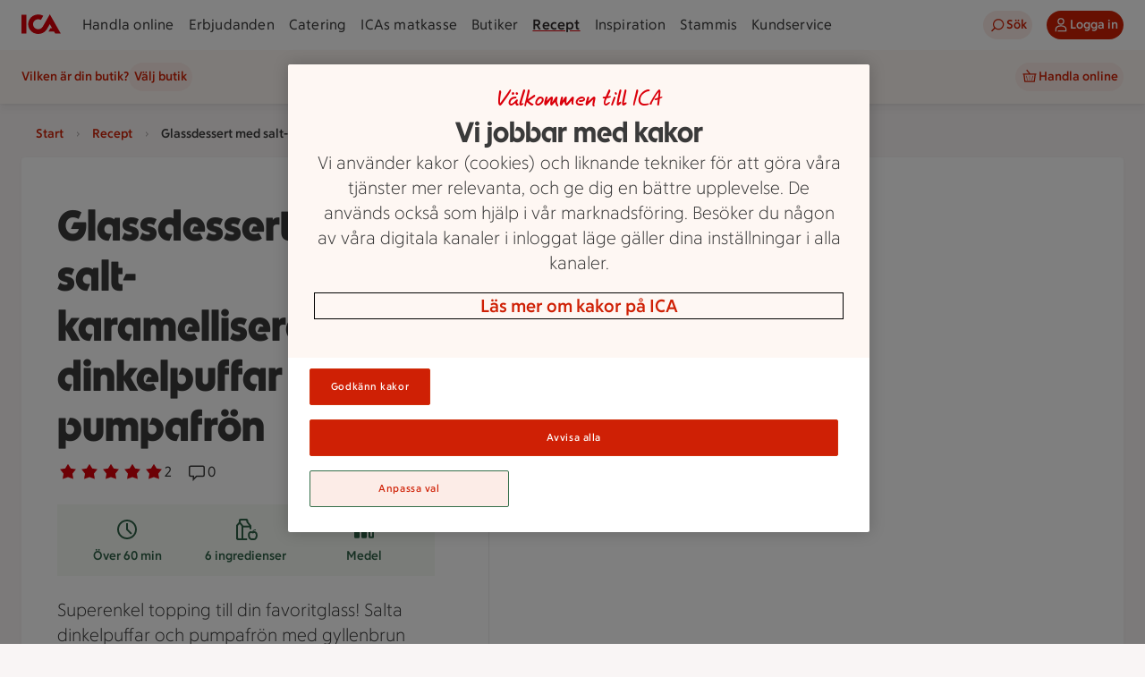

--- FILE ---
content_type: text/javascript
request_url: https://assets.icanet.se/raw/upload/v1/customer-solutions-apps/recipe-page-vue3/assets/ShoppingListModalWrapper.vue_vue_type_script_lang-mCJyZBmj.js
body_size: 3964
content:
import{N as G,b8 as W,f as x,A as J,k as R,b9 as H,j as X,t as Y,p as O,q as E,r as B,v as Z,i as ee,a3 as D,W as T,ba as te,$ as P,a1 as ie,at as se,x as ne}from"./index-DffKU_Tm.js";import{A as F,d as M,G as b,L as f,C as l,B as h,D as m,E as v,W as g,K as p,N as ae,Q as oe,a6 as N,a7 as q,F as de,P as u,Y as le,R as re,al as ce,H as pe,_ as A,r as _,X as z,n as he,J as L,U,S as V,M as ue}from"./vue.runtime-BePRUUd3.js";import{_ as j}from"./links-BJ4itWfJ.js";const ge={key:0,class:"ids-modal-dialog__description"},Re=F({__name:"IdsDialog",props:{title:{default:"Titel"},description:{default:""},confirmText:{default:"Ok"},declineText:{default:"Avbryt"},useInert:{type:Boolean,default:!0},active:{type:Boolean,default:!1},titleTextElement:{default:"h2"}},emits:["update:active","update:confirm","update:decline","update:enter","update:leave"],setup(e,{emit:t}){const{currentSizeLte:i}=G(),a=t,o=d=>{a("update:active",d)},s=M(()=>i("mobile")?"bottom":"none");return(d,n)=>(l(),b(W,{active:e.active,placement:s.value,closeable:!1,useInert:e.useInert,class:"ids-modal-dialog",swipeToDismiss:!1,"aria-labelledby":"modal-title","onUpdate:active":o,"onUpdate:enter":n[2]||(n[2]=()=>d.$emit("update:enter")),"onUpdate:leave":n[3]||(n[3]=()=>d.$emit("update:leave"))},{header:f(()=>[e.title?(l(),b(ae(e.titleTextElement),{key:0,id:"modal-title",class:"ids-modal-dialog__title"},{default:f(()=>[oe(v(e.title),1)]),_:1})):m("",!0)]),footer:f(()=>[g(p(x),{variant:"secondary",text:e.declineText,block:"",onClick:n[0]||(n[0]=k=>a("update:decline",!0))},null,8,["text"]),g(p(x),{variant:"primary",text:e.confirmText,block:"",onClick:n[1]||(n[1]=k=>a("update:confirm",!0))},null,8,["text"])]),default:f(()=>[e.description?(l(),h("div",ge,v(e.description),1)):m("",!0)]),_:1},8,["active","placement","useInert"]))}}),me=["for"],fe=["id"],ve={class:"idsswitch__switch"},ke=["id"],be=["id","aria-controls","aria-describedby","aria-disabled"],Se=F({__name:"IdsSwitch",props:N({label:{},labelPosition:{default:"trailing"},isChecked:{type:Boolean},isDisabled:{type:Boolean,default:!1},describedbyId:{},controls:{},isExpanded:{type:Boolean}},{isChecked:{type:Boolean,required:!0},isCheckedModifiers:{}}),emits:["update:isChecked"],setup(e){const t=e,i=q(e,"isChecked"),a=re(),o=s=>{try{if(t.isDisabled){s.stopPropagation(),s.preventDefault();return}}catch(d){console.error("Error in ButtonElement onClick!",d)}};return(s,d)=>(l(),h("div",{class:de(["idsswitch",{"idsswitch--checked":i.value,"idsswitch--disabled":t.isDisabled}])},[u("label",{class:"idsswitch__container",for:`idsswitch-input-${p(a)}`,onClickCapture:o},[t.labelPosition==="leading"?(l(),h("span",{key:0,id:`idsswitch-label-${p(a)}`,class:"idsswitch__label idsswitch__label--left"},v(t.label),9,fe)):m("",!0),u("span",ve,[i.value?(l(),b(p(J),{key:0,class:"idsswitch__check","aria-hidden":"true"})):m("",!0)]),t.labelPosition==="trailing"?(l(),h("span",{key:1,id:`idsswitch-label-${p(a)}`,class:"idsswitch__label"},v(t.label),9,ke)):m("",!0)],40,me),le(u("input",pe({id:`idsswitch-input-${p(a)}`,"onUpdate:modelValue":d[0]||(d[0]=n=>i.value=n),class:"idsswitch__input",type:"checkbox","aria-controls":e.controls},t.isExpanded?{"aria-expanded":e.isExpanded}:{},{"aria-describedby":e.describedbyId,"aria-disabled":t.isDisabled?"true":void 0,onClickCapture:o}),null,16,be),[[ce,i.value]])],2))}}),_e=A(Se,[["__scopeId","data-v-363f779c"]]),Le={key:0,class:"create-folder__shared"},ye={class:"create-folder-modal__button-container"},Oe=F({__name:"IdsCreateFolderModal",props:N({folderId:{},recipeId:{},showErrorMessage:{type:Boolean},sharedEnabled:{type:Boolean}},{active:{type:Boolean,default:!1},activeModifiers:{}}),emits:N(["save-new-collection","toggle-share"],["update:active"]),setup(e,{emit:t}){const i=q(e,"active"),a=t,o=_(""),s=_(!1),d=_(!0),n=_(!1),k=M(()=>/^\s*$/.test(o.value)),w=M(()=>k.value&&n.value?"Du måste fylla i ett namn för att kunna skapa en receptsamling.":""),r=_(null),y=async()=>{var c;if(!o.value.trim()){await he(),(c=r.value)==null||c.focus(),n.value=!0;return}C()},C=()=>{k.value?n.value=!0:(n.value=!1,s.value=!0,a("save-new-collection",o.value,d.value),i.value=!1,s.value=!1,o.value="")},I=c=>{d.value=c!=null?c:!1},K=c=>!/^\s*$/.test(c),Q=c=>{(c==null?void 0:c.key)==="Enter"&&o.value&&C()};return(c,S)=>(l(),b(p(R),{active:i.value,"onUpdate:active":S[1]||(S[1]=$=>i.value=$),class:"create-folder-modal",title:"Skapa ny receptsamling",size:"md",autoFocusRef:r.value},{default:f(()=>[u("form",{novalidate:"",onSubmit:z(y,["prevent"])},[g(p(H),{id:"create-folder-input",ref_key:"createFolderInput",ref:r,modelValue:o.value,"onUpdate:modelValue":S[0]||(S[0]=$=>o.value=$),class:"create-folder-modal__input","aria-label":"Namn på receptsamlingen",label:"Namn på receptsamlingen",required:!0,validationTrigger:"input",name:"createFolder",maxLength:50,showCount:!0,validationDelay:0,disabled:s.value,customValidateFunc:K,externalError:w.value,invalid:n.value,onKeyup:Q},null,8,["modelValue","disabled","externalError","invalid"]),e.sharedEnabled?(l(),h("div",Le,[g(p(_e),{isChecked:d.value,label:"Dela inom stammiskontot",labelPosition:"leading","onUpdate:isChecked":I},null,8,["isChecked"]),S[2]||(S[2]=u("p",{class:"create-folder__share-text"}," Samlingen syns för de som du delar Stammiskonto med. ",-1))])):m("",!0),e.showErrorMessage?(l(),b(p(X),{key:1,intent:"error",message:"Just nu går det inte att skapa foldrar. Försök igen senare.",isActive:!0,isCloseable:!1,class:"create-folder-modal__error-notification"})):m("",!0),u("div",ye,[g(p(x),{size:"lg",variant:"primary",icon:p(Y),text:"Skapa ny receptsamling",type:"submit",class:"create-folder-modal__button",disabled:s.value},null,8,["icon","disabled"])])],32)]),_:1},8,["active","autoFocusRef"]))}}),Ce={name:"ShoppingListIngredient",components:{IdsCheckbox:j},props:{groupIndex:{type:Number,default:null},ingredient:{type:Object,default:()=>({})},ingredientIndex:{type:Number,default:null},checked:{type:Boolean,default:!1},defaultPortions:{type:String,default:"4"}},emits:["add-to-shopping-list","remove-from-shopping-list"],data(){return{isChecked:!0}},computed:{...B(E,{portions:e=>e.currentRecipePortions})},watch:{checked(e){e!==this.isChecked&&this.setChecked(e)}},methods:{...O(E,{setPortions:"setPortions"}),setChecked(e){this.isChecked=e,this.emitChanges()},toggleCheckbox(){this.isChecked=!this.isChecked,this.emitChanges()},emitChanges(){this.isChecked?this.$emit("add-to-shopping-list",this.ingredient,this.groupIndex):this.$emit("remove-from-shopping-list",this.ingredient.ingredientId,this.groupIndex)},calculatedQuantity(e){return Z(e,this.portions,this.defaultPortions)}}},Ie={class:"ingredient__text"},xe={key:0,class:"ingredient__qty"},we={class:"ingredient__ingr"};function $e(e,t,i,a,o,s){const d=L("IdsCheckbox");return l(),b(d,{id:`step-checkbox_nr-${i.groupIndex}-${i.ingredientIndex}`,checked:o.isChecked,"aria-label":`Klicka här för att välja ${s.calculatedQuantity(i.ingredient)} ${i.ingredient.unit} ${i.ingredient.ingredient}`,"onUpdate:checked":t[0]||(t[0]=n=>s.toggleCheckbox())},{default:f(()=>[u("div",Ie,[i.ingredient.quantity&&i.ingredient.quantity>0?(l(),h("span",xe,v(s.calculatedQuantity(i.ingredient))+" "+v(i.ingredient.unit),1)):m("",!0),u("span",we,v(i.ingredient.ingredient),1)])]),_:1},8,["id","checked","aria-label"])}const Te=A(Ce,[["render",$e],["__scopeId","data-v-94d90bc4"]]),Ee={name:"ShoppingListModalIngredients",components:{ShoppingListIngredient:Te,IdsButton:x,Checkbox:j,IdsModal:R},props:{recipe:{type:Object,default:()=>({})},active:{type:Boolean,default:!1}},emits:["save-to-shopping-list","update:active"],data(){return{ingredientsShoppingList:[],isCheckboxesChecked:!0}},computed:{IdsIconShopShoppingList:()=>ee,shoppingListIsEmpty(){return this.ingredientsShoppingList.every(t=>t.ingredients.length===0)}},watch:{active(e){e===!0&&this.autoFillShoppingList()}},mounted(){this.active&&this.autoFillShoppingList()},methods:{autoFillShoppingList(){this.ingredientsShoppingList=this.recipe.ingredientGroups.map(e=>({ingredients:this.isCheckboxesChecked?Array.isArray(e.ingredients)?[...e.ingredients]:[]:[]}))},saveToList(){this.$emit("save-to-shopping-list",this.ingredientsShoppingList),this.closeModal()},addToShoppingList(e,t){this.ingredientsShoppingList[t].ingredients.push(e)},removeFromShoppingList(e,t){this.ingredientsShoppingList[t].ingredients=this.ingredientsShoppingList[t].ingredients.filter(i=>i.ingredientId!==e)},toggleCheckAll(){this.isCheckboxesChecked=!this.isCheckboxesChecked},closeModal(){this.$emit("update:active",!1)}}},Be={class:"check-all-container"},Me={class:"shoppinglist-ingredients-container"},Ne={key:0,class:"shoppinglist-ingredients__heading"},Fe={class:"recipe-modal__button-container"};function Ae(e,t,i,a,o,s){const d=L("Checkbox"),n=L("ShoppingListIngredient"),k=L("IdsButton"),w=L("IdsModal");return l(),b(w,{active:i.active,size:"md",class:"new-shopping-list__modal",title:"Lägg till ingredienser i inköpslista","onUpdate:active":t[4]||(t[4]=r=>e.$emit("update:active",r))},{footer:f(()=>[u("div",Fe,[g(k,{text:"Välj inköpslista",size:"md",icon:s.IdsIconShopShoppingList,disabled:s.shoppingListIsEmpty,onClick:t[1]||(t[1]=r=>s.saveToList()),onKeydown:t[2]||(t[2]=ue(z(r=>s.saveToList(),["prevent"]),["enter"]))},null,8,["icon","disabled"]),g(k,{class:"recipe-modal__modal-button--cancel",text:"Avbryt",size:"md",variant:"secondary",onClick:t[3]||(t[3]=r=>e.$emit("update:active",!1))})])]),default:f(()=>[u("div",Be,[g(d,{id:"check-all",checked:o.isCheckboxesChecked,"aria-label":"Klicka här för att markera alla ingredienser",label:`Markera alla (${i.recipe.numberOfIngredients})`,"onUpdate:checked":t[0]||(t[0]=r=>s.toggleCheckAll())},null,8,["checked","label"])]),u("div",Me,[(l(!0),h(V,null,U(i.recipe.ingredientGroups,(r,y)=>(l(),h("div",{key:`${y}-ingredient-key`,class:"shoppinglist-ingredients"},[r.groupName?(l(),h("h3",Ne,v(r.groupName),1)):m("",!0),(l(!0),h(V,null,U(r.ingredients,(C,I)=>(l(),h("div",{key:I,class:"shoppinglist-ingredients__list"},[g(n,{"group-index":y,ingredient:C,"default-portions":i.recipe.defaultPortions,"ingredient-index":I,checked:o.isCheckboxesChecked,onAddToShoppingList:s.addToShoppingList,onRemoveFromShoppingList:s.removeFromShoppingList},null,8,["group-index","ingredient","default-portions","ingredient-index","checked","onAddToShoppingList","onRemoveFromShoppingList"])]))),128))]))),128))])]),_:1},8,["active"])}const De=A(Ee,[["render",Ae]]),qe={name:"ShoppingListModalWrapper",components:{ShoppingListModalIngredients:De,IdsShoppingListModal:te},props:{recipe:{type:Object,default:()=>({})},modalOpen:{type:Boolean,default:!1}},emits:["update:active"],data(){return{pickShoppingListView:!1,addedShoppingListItems:0,chosenShoppingListItems:[],isLoading:!1,loadingError:!1,lastUsedShoppingListId:0,chosenShoppingListName:""}},computed:{...T(ne),...T(se),...T(ie),...B(E,{portions:e=>e.currentRecipePortions}),...B(D,{shoppingLists:e=>e.getShoppingLists})},watch:{modalOpen(e){e===!0&&this.fetchShoppingLists()}},methods:{...O(D,{getAllShoppinglists:"getAllShoppinglists",saveToShoppinglist:"saveToShoppinglist"}),fetchShoppingLists(){this.isLoading=!0,this.getAllShoppinglists().then(()=>{this.isLoading=!1}).catch(()=>{this.feedbackStore.setGetShoppingListErrorFeedback(!1),this.loadingError=!0,this.isLoading=!1})},updateShoppinglistItems(e){this.addedShoppingListItems=e.reduce((t,i)=>t+i.ingredients.length,0),this.pickShoppingListView=!0,this.chosenShoppingListItems=e},saveToList(e,t,i){this.isLoading=!0,this.chosenShoppingListName=t,this.saveToShoppinglist({listId:e,shoppingListId:i,shoppingListName:this.chosenShoppingListName,portions:this.portions,ingredientGroups:this.chosenShoppingListItems}).then(a=>{if(!a.data||a.errorStatus)throw new Error("saveToList failed");this.lastUsedShoppingListId=a.data?a.data.shoppingListId:null,this.feedbackStore.setSaveShoppingListFeedback(!0,this.lastUsedShoppingListId,this.chosenShoppingListName),e===0&&this.createShoppingListTracking(!0,a.data.shoppingListId),this.addToShoppingListTracking(!0,a.data.shoppingListId,i)}).catch(()=>{this.feedbackStore.setSaveShoppingListFeedback(!1,this.lastUsedShoppingListId,this.chosenShoppingListName),e===0&&this.createShoppingListTracking(!1,null),this.addToShoppingListTracking(!1,null,i)}).finally(()=>{this.isLoading=!1})},createShoppingListTracking(e,t){P({event:"shoppingListCreate",succeeded:e?"1":"0",shoppingListId:t||null})},addToShoppingListTracking(e,t,i){const o=[].concat.apply([],this.chosenShoppingListItems.map(n=>n.ingredients)).map(n=>({itemId:n.ingredientId.toString(),itemName:n.ingredient})),s=this.recipe;P({event:"shoppingListAddRecipe",shoppingListId:i===void 0?t:i,shoppingListItems:o,quantity:o.length,totalQuantity:s.numberOfIngredients,succeeded:e?"1":"0"})}}};export{_e as I,Oe as _,Re as a,qe as b};


--- FILE ---
content_type: image/svg+xml
request_url: https://assets.icanet.se/image/upload/v1747398261/icase/Assets/icons/HeaderFooterIcons/SoMe/YouTube.svg
body_size: -8
content:
<svg width="24" height="24" viewBox="0 0 24 24" fill="none" xmlns="http://www.w3.org/2000/svg">
<path fill-rule="evenodd" clip-rule="evenodd" d="M23.4955 6.43203C24 8.33986 24 12.3214 24 12.3214C24 12.3214 24 16.303 23.5091 18.2108C23.2227 19.2753 22.4182 20.1048 21.3818 20.3813C19.5 20.8929 12 20.8929 12 20.8929C12 20.8929 4.5 20.8929 2.63182 20.3813C1.59545 20.091 0.777273 19.2615 0.504545 18.2108C0 16.303 0 12.3214 0 12.3214C0 12.3214 0 8.33986 0.490909 6.43203C0.777273 5.36751 1.58182 4.53802 2.61818 4.26152C4.5 3.75 12 3.75 12 3.75C12 3.75 19.5 3.75 21.3682 4.26152C22.4045 4.55184 23.2227 5.38134 23.4955 6.43203ZM9.54545 15.9435L15.8182 12.3214L9.54545 8.69931V15.9435Z" fill="#757575"/>
</svg>


--- FILE ---
content_type: text/javascript
request_url: https://assets.icanet.se/raw/upload/v1/customer-solutions-apps/recipe-page-vue3/assets/Recipe-DCip2HOY.js
body_size: 40283
content:
const __vite__mapDeps=(i,m=__vite__mapDeps,d=(m.f||(m.f=["assets/ErrorPage-DlbP5fyz.js","assets/index-DffKU_Tm.js","assets/vue.runtime-BePRUUd3.js","assets/IdsErrorModule-Cmo_muZK.js"])))=>i.map(i=>d[i]);
import{d as _n,o as eo,l as zt,u as ct,a as Ht,_ as to,b as Vt,c as ot,C as Mt,e as bn,f as Z,h as no,i as Re,D as oo,j as We,k as yn,I as io,S as so,m as ro,n as ao,p as Ve,q as G,r as ue,s as jt,t as Gt,$ as H,v as lo,w as Cn,x as Te,y as It,M as on,z as co,A as uo,B as Kt,E as sn,F as rn,G as an,H as po,J as wn,K as go,L as Ye,N as je,O as he,P as Ge,Q as ft,R as In,T as kt,U as mo,V as fo,W as ut,X as ho,Y as vo,Z as Le,a0 as Ee,a1 as Sn,a2 as ko,a3 as rt,a4 as qt,a5 as _t,a6 as bt,a7 as yt,a8 as Je,a9 as xt,aa as _o,ab as bo,ac as yo,ad as Co,ae as nt,af as Rn,ag as wo,ah as Io,ai as So,aj as Ro,ak as Lo,al as To,am as Ao,an as Dt,ao as Ln,ap as $o,aq as Me,ar as Mo,as as xo,at as Tn,au as Do,av as Eo,aw as No,ax as lt,ay as Oo,az as Po,aA as Bo,aB as An,aC as $n,aD as Uo,aE as Et,aF as Fo,aG as ln,aH as zo,aI as Ho,aJ as cn,aK as Vo,aL as jo,aM as Go,g as Ko}from"./index-DffKU_Tm.js";import{r as N,l as Oe,p as Mn,A as ne,d as h,G as x,C as r,H as qo,B as m,D as b,P as l,E as D,L as _e,X as te,F as ee,K as a,S as X,W as S,_ as oe,w as Ne,c as xn,U as ae,a8 as Dn,i as Wo,o as Nt,M as me,J as B,Q as Ce,R as Qo,s as Ct,a1 as Jo,Y as Ot,$ as Pt,T as Yo,n as it,N as Zo,ak as En,a as Xo,y as ei}from"./vue.runtime-BePRUUd3.js";import{_ as ti,a as Nn,b as ni,d as oi}from"./links-BJ4itWfJ.js";import{I as ii}from"./ShoppingListModalWrapper.vue_vue_type_script_lang-mCJyZBmj.js";import{S as si,I as ri}from"./ShoppingListModalWrapper-CFQtdYDQ.js";import"./IdsRecipeListItem-BwEyUZAI.js";const ai=e=>{if(!e)return[];const t=/(\d+)?\s?(1\/2|½)?[-\s]*(\d+)?\s?(1\/2|½)?\s(min\b|minut\b|minuten\b|minuter\b|minuterna\b|minutrar\b|minutrarna\b|tim\b|timmar\b|timme\b)/gi;let n=t.exec(e);const o=[];for(;n!==null;){if(n.index===t.lastIndex&&t.lastIndex++,n.length===6){const[,s,i,u,c,d]=n;let p=u,v=c;if((s||i)&&(p=s,v=i),p||v){const I=li(d),f=Ut(p,I)+di(v,I);o.push(f)}}n=t.exec(e)}return o};function li(e){switch(e.toLowerCase()){case"min":case"minut":case"minuten":case"minuter":case"minuterna":case"minutrar":case"minutrarna":return 1;case"tim":case"timme":case"timmar":return 60}return 1}const Bt=e=>new Date(e).toLocaleDateString("SV-SE"),un=e=>{let t=new Date(e);const n=t.getTimezoneOffset();return t=new Date(t.getTime()-n*60*1e3),t.toISOString().split("T")[0]},ci=e=>ui(e/1e3/60),He=e=>e*60*1e3,dn=e=>He(Math.round(e/1e3/60*2)/2),ui=e=>{if(Number.isInteger(e)&&e<60)return`${e} ${St(e,"m")}`;if(Number.isInteger(e)){const t=Math.floor(e/60),n=e%60;return n?`${t} tim ${n} min`:`${t} ${St(t,"t")}`}else{const t=e%1*60,n=Math.floor(e);return n?`${n} min ${t} sek`:`${t} ${St(t,"s")}`}};function Ut(e,t){return e?Number(e)*t:0}function di(e,t){if(e){if(e==="½")return Ut(1/2,t);const n=e.trim().split("/");return Ut(Number(n[0])/Number(n[1]),t)}return 0}function St(e,t){const n=e>1;switch(t){case"s":return n?"sekunder":"sekund";case"m":return n?"minuter":"minut";default:return n?"timmar":"timme"}}function pn(e){return Array.isArray(e.eans)?e.eans.map(t=>t.id):[]}const Wt=_n("products",{state:()=>({values:new Map}),getters:{shouldShowAssortmentOnline(){return ct().offerStoreContext.onlinePlatform=="OSP"}},actions:{offerEansInAssortment(e,t){return this.fetchAssortmentForOffers([e],t),pn(e).reduce((s,i)=>(s[i]=this.inAssortment(i.padStart(14,"0"),t.accountNumber),s),{})},offerInAssortment(e,t){return pn(e).some(o=>this.inAssortment(o,t))},inAssortment(e,t){if(e=e.padStart(14,"0"),!t)return!1;const n=this.values.get(t);return n&&n.has(e)?n.get(e):!1},async fetchAssortmentForOffers(e,t){if(!this.shouldShowAssortmentOnline||!t.accountNumber)return;const o=e.filter(s=>{var u;const i=(u=s.stores)==null?void 0:u.find(c=>c.BMSStoreId===t.storeId);return i==null?void 0:i.onlineInd}).reduce((s,i)=>Array.isArray(i.eans)?[...s,...i.eans.map(u=>u.id.padStart(14,"0"))]:s,[]);await this.fetchAssortment(o,t.accountNumber)},async fetchAssortment(e,t){var s;this.values.has(t)||this.values.set(t,new Map);const n=this.values.get(t),o=e.filter(i=>!n.has(i));if(o.length>0){for(const i of o)n.set(i,void 0);try{const i=await eo().getAssortment(o,t);if(i.errorStatus)throw new Error("failed fetchAssortment, status: "+i.errorStatus);for(const u of o)u&&i.data&&Array.isArray(i.data)&&n.set(u,(s=i.data)==null?void 0:s.includes(u))}catch(i){zt(i,"fetchAssortment",{accountNumber:t,eansToCheck:o})}}}}}),pi=e=>new Date(e).toLocaleDateString("SV-SE"),gi=(e={})=>{var s,i,u;const t=N((s=e.initialWidth)!=null?s:0),n=N((i=e.initialHeight)!=null?i:0),o=Ht((u=e.debounceMs)!=null?u:500,()=>{t.value=window.innerWidth,n.value=window.innerHeight});return Oe(()=>{window.addEventListener("resize",o),t.value=window.innerWidth,n.value=window.innerHeight}),Mn(()=>window.removeEventListener("resize",o)),{width:t,height:n}},mi=(e,t,n,o)=>{const s=[];return s.push("c_lpad"),s.push("q_auto"),s.push("f_auto"),n&&s.push(`w_${n}`),o&&s.push(`h_${o}`),`${e}/${s.join(",")}/${t}`},On=(e,t,n=200,o=200)=>!e||!t?"":mi(e,t,n,o),Pn=ne({__name:"IdsOfferPriceSplashWrapper",props:{compressed:{type:Boolean},offer:{},offerStoreContext:{}},emits:["splash:stammis","splash:klipp"],setup(e,{emit:t}){const n=e,o=t,s=h(()=>{var f;return((f=n.offerStoreContext)==null?void 0:f.shortProfileName)||""}),i=h(()=>{var f;return(f=n.offer.traits)==null?void 0:f.includes("Stammis")}),u=h(()=>n.offer.type==="PERSONAL"),c=h(()=>{var f;return(f=n.offer.details)==null?void 0:f.isSelfScan}),d=h(()=>{var f;return(f=n.offer.traits)==null?void 0:f.includes("Klipp")}),p=()=>{o("splash:stammis",i.value)},v=()=>{o("splash:klipp",d.value)};p(),v();const I=h(()=>({profile:s.value,parsedMechanics:n.offer.parsedMechanics,ariaLabel:n.offer.details.mechanicInfo||"Pris kan inte visas.",compressed:n.compressed,stammis:i.value,personal:u.value,selfScan:c.value,klipp:d.value,type:n.offer.type}));return(f,L)=>(r(),x(to,qo(I.value,{"onSplash:stammis":p,"onSplash:klipp":v}),null,16))}});function fi(e,t,n=!1){var d,p;if(!e)return{first:"",second:"",third:""};const o=(d=e.stores)==null?void 0:d.find(v=>v.BMSStoreId===(t==null?void 0:t.storeId)),s=[n?e.details.name:void 0,e.details.brand,e.details.packageInformation],i=[e.restriction,e.condition];e.comparisonPrice&&i.push(Lt(`Jmfpris ${e.comparisonPrice}.`)),o!=null&&o.referencePriceText?i.push(Lt(o.referencePriceText)):o!=null&&o.regularPrice&&i.push(Lt(`Ord. Pris ${o.regularPrice} kr.`)),e.details.disclaimer!="Med reservation för felskrivningar och slutförsäljning."&&i.push(e.details.disclaimer),o&&i.push(o.ecomDisclaimer);const u=[""],c=Array.isArray(e.stores)&&e.stores.length===1?e.stores[0].storeMarketingName:"";return c&&!(t!=null&&t.storeId)&&(e.type!=="COMPENSATION"?u.push(`Erbjudande från ${c}`):u.push(`Gäller hos ${c}`)),o&&o.storeInd&&!o.onlineInd&&(t==null?void 0:t.onlinePlatform)!=""&&u.push("Gäller endast i fysisk butik"),(p=e.traits)!=null&&p.includes("LaddadKupong")&&u.push("Laddad kupong"),e.details.isSelfScan&&u.push("Gäller vid självscanning"),{first:Rt(s),second:Rt(i),third:Rt(u)}}function Rt(e){const t=e.map(n=>n==null?void 0:n.trim()).filter(n=>n).map(n=>(n.endsWith(".")||(n+="."),n)).join(" ");return t?t+" ":""}function Lt(e){return e?e.replace(/\skr./g," kr."):""}const hi={key:0,class:"compensation-pond"},vi={class:"compensation-pond__content"},ki={class:"compensation-pond__value"},_i={key:0,class:"compensation-pond__suffix"},bi="https://assets.icanet.se/image/upload/v1734096668/frontend-common/assets/ponds/pond-1.svg",Bn=ne({__name:"IdsCompensation",props:{compensation:{type:Boolean,required:!0},value:{type:String,required:!0}},setup(e){const t=e,n=h(()=>{if(t.value){const o=t.value.match(/(\d+)/);if(o)return{value:o[0],text:t.value.replace(o[0],"").trim()}}return{value:t.value,text:""}});return(o,s)=>e.compensation?(r(),m("div",hi,[l("img",{src:bi,alt:"Pond"}),l("div",vi,[l("span",ki,D(n.value.value),1),n.value.text?(r(),m("span",_i,D(n.value.text),1)):b("",!0)])])):b("",!0)}}),yi={class:"offer-card__details-container"},Ci={class:"offer-card__title"},wi={key:0,class:"offer-card__text offer-card__text--bold"},Ii={class:"offer-card__text"},Si={key:0,class:"offer-card__text--bold"},Ri={key:1},Li={class:"offer-card__text--italic"},Ti={class:"offer-card__image-container"},Ai=["src","alt"],$i={class:"offer-card__button-container"},Mi={key:1,class:"offer-card__offer-consumed-text"},xi=ne({__name:"IdsOfferCard",props:{offer:{},offerIndex:{default:0},numOffers:{default:1},offerStoreContext:{},halfCard:{type:Boolean,default:!1},inOnlineAssortment:{type:Boolean,default:!1},showShopButton:{type:Boolean,default:!1},shopButtonText:{default:"Handla"},shoppingListButtonVariant:{},showShoppingListButton:{type:Boolean,default:!0},showGoToOfferButton:{type:Boolean,default:!0},tracking:{},trackingListName:{default:"erbjudanden"},trackingContext:{default:"lista"},goToOfferUrl:{default:""}},emits:["offerClicked","shoppingListClicked","addToCartClicked","shopClicked","goToOfferClicked"],setup(e,{emit:t}){const n=e,o=t,s=N(!1),i=h(()=>n.offer.usesLeft===0),u=h(()=>{var L,R;return((L=n.offer.traits)==null?void 0:L.includes("Storköpsrabatt"))&&((R=n.offer.usesLeft)!=null?R:0)>0}),c=h(()=>n.offer.type==="COMPENSATION"),d=h(()=>fi(n.offer,n.offerStoreContext)),p=h(()=>{var L;return n.shoppingListButtonVariant||(((L=n.offerStoreContext)==null?void 0:L.onlinePlatform)==""?"secondary":"tertiary")}),v=h(()=>u.value?"offer-card--size-highlight":n.halfCard?"offer-card--size-half":"offer-card--size-regular");function I(){s.value=!0}function f(){oo.add({event:"shoppingListOpen",linkName:"Lägg i inköpslista",...n.tracking})}return(L,R)=>e.offer?(r(),x(a(Vt),{key:0,element:"article",rounding:"sm",class:ee(["offer-card data-promotion",[v.value,i.value?"offer-card--consumed":"",c.value?"offer-card--compensation":""]]),"data-promotion-id":e.offer.id,"data-promotion-name":e.offer.details.name,"data-promotion-brand":e.offer.details.brand,"data-promotion-list-item-index":e.offerIndex,"data-promotion-list-length":e.numOffers,"data-promotion-list-name":e.trackingListName,"data-promotion-context":e.trackingContext,onClick:R[4]||(R[4]=te(E=>i.value?!1:o("offerClicked",e.offer),["stop"]))},{default:_e(()=>[l("div",yi,[l("p",Ci,D(e.offer.details.name),1),u.value?(r(),m("p",wi,D(e.offer.details.customerInformation),1)):b("",!0),l("p",Ii,[d.value.first?(r(),m("span",Si,D(d.value.first),1)):b("",!0),d.value.second?(r(),m("span",Ri,D(d.value.second),1)):b("",!0),d.value.third?(r(),m(X,{key:2},[R[5]||(R[5]=l("br",null,null,-1)),R[6]||(R[6]=l("br",null,null,-1)),l("span",Li,D(d.value.third),1)],64)):b("",!0)])]),i.value?b("",!0):(r(),x(a(ot),{key:0,class:"offer-card__info-container",icon:a(Mt),ariaLabel:`Erbjudandedetaljer ${e.offer.details.name}`,variant:"tertiary",onClick:R[0]||(R[0]=te(E=>o("offerClicked",e.offer),["stop"]))},null,8,["icon","ariaLabel"])),l("div",Ti,[e.offer.picture&&(!e.offer.picture.baseUrl||!e.offer.picture.fileName)||s.value?(r(),x(a(bn),{key:0,class:"offer-card__image-inner offer-card__image-inner--empty"})):e.offer.picture&&(e.offer.picture.baseUrl||e.offer.picture.fileName)?(r(),m("img",{key:1,src:a(On)(e.offer.picture.baseUrl,e.offer.picture.fileName),alt:`Illustration av ${e.offer.details.name}`,class:"offer-card__image-inner",loading:"lazy",onError:I},null,40,Ai)):b("",!0),c.value?b("",!0):(r(),x(Pn,{key:2,class:"offer-card__price-splash",offer:e.offer,offerStoreContext:e.offerStoreContext},null,8,["offer","offerStoreContext"])),S(Bn,{compensation:c.value,value:e.offer.parsedMechanics.value2||""},null,8,["compensation","value"])]),l("div",$i,[i.value?(r(),m("div",Mi," Erbjudande är använt ")):(r(),m(X,{key:0},[e.showGoToOfferButton&&e.goToOfferUrl?(r(),x(a(Z),{key:0,size:"sm",icon:a(no),text:"Gå till erbjudandet",ariaLabel:`Gå till erbjudandet för ${e.offer.details.name}`,block:!1,href:e.goToOfferUrl,onClick:R[1]||(R[1]=te(E=>o("goToOfferClicked",e.offer),["stop"]))},null,8,["icon","ariaLabel","href"])):e.showShopButton?(r(),x(a(Z),{key:1,size:"sm",text:e.shopButtonText,ariaLabel:`Handla ${e.offer.details.name}`,block:!1,onClick:R[2]||(R[2]=te(E=>o("shopClicked",e.offer),["stop"]))},null,8,["text","ariaLabel"])):b("",!0),e.showShoppingListButton&&!c.value&&!u.value?(r(),x(a(Z),{key:2,size:"sm",icon:a(Re),variant:p.value,text:"Lägg i inköpslista",ariaLabel:`Lägg ${e.offer.details.name} i inköpslista`,block:!1,onClick:R[3]||(R[3]=te(E=>(f(),o("shoppingListClicked",e.offer)),["stop"]))},null,8,["icon","variant","ariaLabel"])):b("",!0)],64))])]),_:1},8,["class","data-promotion-id","data-promotion-name","data-promotion-brand","data-promotion-list-item-index","data-promotion-list-length","data-promotion-list-name","data-promotion-context"])):b("",!0)}}),Di=oe(xi,[["__scopeId","data-v-a9f746bf"]]),Ei=["src"],Ni=ne({__name:"Image",props:{src:{type:String,required:!0}},setup(e){const t=e,n=N(!1);function o(){n.value=!0}return Ne(()=>t.src,s=>{n.value=!s}),(s,i)=>n.value?(r(),x(a(bn),{key:1,original:"",class:"no-image"})):(r(),m("img",{key:0,src:e.src,alt:"",onError:o},null,40,Ei))}}),Un=oe(Ni,[["__scopeId","data-v-36291a6a"]]),Oi={class:"articleContainer"},Pi={class:"articleInnerContainer"},Bi={class:"articleTextContainer"},Ui={class:"articleTitle"},Fi={class:"eanId"},zi={"aria-hidden":"true"},Hi={class:"sr-only"},Vi=ne({__name:"ArticleListItem",props:{image:{default:""},showOcadoButton:{type:Boolean,default:!1},userHasEmail:{type:Boolean,default:!0},inAssortment:{type:Boolean},offer:{},offerIndex:{default:0},offerArticle:{},eanId:{default:""},descriptionText:{default:""},offerId:{default:""},storeId:{},accountNumber:{},isLoggedIn:{type:Boolean},token:{},cartServiceUrl:{default:""}},setup(e){const t=N("Produkten finns inte i butikens e-handelssortiment."),n=N(!1);function o(s){return s.split("").join(" ")}return(s,i)=>(r(),m("div",null,[l("div",Oi,[l("div",Pi,[S(Un,{src:e.image,class:"articleImage",alt:""},null,8,["src"]),l("div",Bi,[l("p",Ui,D(e.descriptionText.toLowerCase()),1),l("p",Fi,[l("span",zi,D(e.eanId),1),l("span",Hi,D(o(e.eanId)),1)])])])]),S(a(We),{isActive:n.value,class:"error",isCloseable:!1,intent:"error",message:t.value},null,8,["isActive","message"])]))}}),Fn=oe(Vi,[["__scopeId","data-v-1a9dbc65"]]),ji={key:0,class:"spinner"},Gi={key:2},Ki={class:"topContainer"},qi={class:"textContainer"},Wi={class:"info"},Qi={key:0,class:"buttonContainer firstButton"},Ji={class:"imageContainer"},Yi={class:"innerImageContainer image"},Zi={key:0,class:"buttonContainer secondButton"},Xi={class:"detailsContainer"},es={class:"detailsContainerInner"},ts={key:0},ns={class:"text"},os={key:1},is={class:"text"},ss={key:2},rs={class:"text"},as={key:3},ls={class:"text"},cs={key:4},us={class:"text"},ds={key:5},ps={class:"text"},gs={key:6},ms={class:"text"},fs={key:1},hs={class:"articleList"},vs=ne({__name:"OfferDetailsModal",props:{active:{type:Boolean},offersLoading:{type:Boolean},offer:{},offerIndex:{default:0},storeContext:{},isLoggedIn:{type:Boolean},token:{},cartServiceUrl:{default:""},eansInAssortment:{default:()=>({})},externalDestroy:{type:Boolean,default:!1}},emits:["update:active","addToShoppingList","addToCartSignedOut"],setup(e,{emit:t}){const n=e,o=t,{offer:s}=xn(n);function i(k){return n.eansInAssortment?n.eansInAssortment[k]:void 0}const u=h(()=>n.storeContext.storeId!=null),c=h(()=>{var g,C;return!!(!(s.value&&s.value.parsedMechanics&&s.value.parsedMechanics.benefitType==="ORDERPERC")&&s.value&&u.value&&n.storeContext.onlinePlatform=="OSP"&&((g=d.value)!=null&&g.onlineInd)&&((C=s.value.eans)!=null&&C.length))}),d=h(()=>{if(u.value&&s.value&&Array.isArray(s.value.stores))return s.value.stores.find(k=>{var g,C;return((g=k.BMSStoreId)==null?void 0:g.toString())===((C=n.storeContext.storeId)==null?void 0:C.toString())})}),p=h(()=>{var k,g;if(Array.isArray((k=s.value)==null?void 0:k.stores)&&((g=s.value)==null?void 0:g.stores.length)===1)return s.value.stores[0].storeMarketingName}),v=h(()=>{var g;const k=[];return s.value?(p.value&&!u.value&&k.push(`Erbjudande från ${p.value}.`),(g=s.value.parsedMechanics)!=null&&g.quantity&&s.value.parsedMechanics.quantity>1&&k.push(`Gäller vid köp av ${s.value.parsedMechanics.quantity} varor.`),d.value&&d.value.storeInd&&!d.value.onlineInd&&n.storeContext.onlinePlatform!=""&&k.push("Gäller endast i fysisk butik"),E(k)):""}),I=h(()=>s.value?E([s.value.details.name,s.value.details.packageInformation,s.value.restriction,s.value.condition]):""),f=h(()=>{var k,g;return(g=(k=n.offer)==null?void 0:k.traits)==null?void 0:g.includes("Storköpsrabatt")}),L=h(()=>{var k;return((k=s.value)==null?void 0:k.type)==="COMPENSATION"}),R=h(()=>!L.value&&!f.value);function E(k){return k.map(g=>g?g==null?void 0:g.trim():"").filter(g=>g).map(g=>(g.endsWith(".")||(g+="."),g)).join(" ")}function V(k){return k?k.replace(/\skr./g," kr."):""}return(k,g)=>{var C,T;return r(),x(a(yn),{size:"lg",active:n.active,externalDestroy:n.externalDestroy,title:(T=(C=a(s))==null?void 0:C.details)==null?void 0:T.name,"onUpdate:active":g[3]||(g[3]=F=>o("update:active",F))},{default:_e(()=>{var F,O;return[l("div",null,[n.offersLoading?(r(),m("div",ji,[S(a(io))])):b("",!0),!n.offersLoading&&!a(s)?(r(),x(a(We),{key:1,isActive:!a(s),isCloseable:!1,intent:"error",message:"Det går inte att hitta erbjudandet"},null,8,["isActive"])):b("",!0),!n.offersLoading&&a(s)?(r(),m("div",Gi,[l("div",Ki,[l("div",qi,[l("p",Wi,D(I.value),1),R.value?(r(),m("div",Qi,[S(a(Z),{text:"Lägg till i inköpslista",icon:a(Re),class:"shoppingListButton",size:"sm",onClick:g[0]||(g[0]=z=>o("addToShoppingList",a(s)))},null,8,["icon"])])):b("",!0)]),l("div",Ji,[l("div",Yi,[a(s).picture?(r(),x(Un,{key:0,src:a(On)(a(s).picture.baseUrl,a(s).picture.fileName),alt:"",class:"image"},null,8,["src"])):b("",!0),L.value?b("",!0):(r(),x(Pn,{key:1,class:ee({priceSplash:!0}),offer:a(s),offerStoreContext:n.storeContext},null,8,["offer","offerStoreContext"])),S(Bn,{compensation:L.value,value:a(s).parsedMechanics.value2||""},null,8,["compensation","value"])])])]),R.value?(r(),m("div",Zi,[S(a(Z),{text:"Lägg till i inköpslista",icon:a(Re),class:"shoppingListButton",size:"sm",onClick:g[1]||(g[1]=z=>o("addToShoppingList",a(s)))},null,8,["icon"])])):b("",!0),l("div",Xi,[l("div",es,[a(s).validTo?(r(),m("div",ts,[g[4]||(g[4]=l("p",{class:"label"}," Giltighetstid: ",-1)),l("p",ns," Giltig till: "+D(a(pi)(a(s).validTo)),1)])):b("",!0),a(s).details.brand?(r(),m("div",os,[g[5]||(g[5]=l("p",{class:"label"}," Leverantör/Land: ",-1)),l("p",is,D(a(s).details.brand),1)])):b("",!0),a(s).details.packageInformation?(r(),m("div",ss,[g[6]||(g[6]=l("p",{class:"label"}," Vikt/Volym: ",-1)),l("p",rs,D(a(s).details.packageInformation),1)])):b("",!0),a(s).comparisonPrice?(r(),m("div",as,[g[7]||(g[7]=l("p",{class:"label"}," Jmfpris: ",-1)),l("p",ls,D(a(s).comparisonPrice),1)])):b("",!0),(F=d.value)!=null&&F.referencePriceText?(r(),m("div",cs,[g[8]||(g[8]=l("p",{class:"label"}," Referenspris: ",-1)),l("p",us,D(V(d.value.referencePriceText)),1)])):(O=d.value)!=null&&O.regularPrice?(r(),m("div",ds,[g[9]||(g[9]=l("p",{class:"label"}," Ord.pris: ",-1)),l("p",ps,D(d.value.regularPrice)+" kr. ",1)])):b("",!0),a(s).details.customerInformation?(r(),m("div",gs,[g[10]||(g[10]=l("p",{class:"label"}," Mer information: ",-1)),l("p",ms,D(a(s).details.customerInformation),1)])):b("",!0)]),v.value?(r(),x(a(We),{key:0,isActive:!0,isCloseable:!1,intent:"default",class:"buyRestrictionNotification",message:v.value},null,8,["message"])):b("",!0)]),Array.isArray(a(s).eans)&&a(s).eans.length>0?(r(),m("div",fs,[g[11]||(g[11]=l("h3",{class:"includedArticlesTitle"}," Varor som ingår i erbjudandet ",-1)),l("ul",hs,[(r(!0),m(X,null,ae(a(s).eans,(z,j)=>{var K;return r(),m("li",{key:j,class:"articleListItem__item"},[S(Fn,{offer:a(s),offerIndex:e.offerIndex,offerArticle:z,token:e.token,eanId:z.id,image:z.image,descriptionText:z.articleDescription,offerId:(K=a(s))==null?void 0:K.id,isOcadoStore:n.storeContext.onlinePlatform=="OSP",showOcadoButton:c.value,isLoggedIn:n.isLoggedIn,storeId:e.storeContext.storeId,accountNumber:e.storeContext.accountNumber,inAssortment:i(z.id),onAddToCartSignedOut:g[2]||(g[2]=ie=>o("addToCartSignedOut",ie))},null,8,["offer","offerIndex","offerArticle","token","eanId","image","descriptionText","offerId","isOcadoStore","showOcadoButton","isLoggedIn","storeId","accountNumber","inAssortment"])])}),128))])])):b("",!0)])):b("",!0)])]}),_:1},8,["active","externalDestroy","title"])}}}),ks=oe(vs,[["__scopeId","data-v-34551df6"]]),_s={key:0},bs=ne({__name:"OfferArticlesModal",props:{active:{type:Boolean},offer:{},offerIndex:{default:0},storeContext:{},isLoggedIn:{type:Boolean},token:{},cartServiceUrl:{default:""},eansInAssortment:{default:()=>({})},externalDestroy:{type:Boolean,default:!1}},emits:["update:active","addToCartSignedOut"],setup(e,{emit:t}){const n=e,o=t,{offer:s}=xn(n);function i(d){return n.eansInAssortment?n.eansInAssortment[d]:void 0}const u=h(()=>{var d,p;return((d=s.value.parsedMechanics)==null?void 0:d.quantity)&&((p=s.value.parsedMechanics)==null?void 0:p.quantity)>1}),c=h(()=>`Erbjudandet gäller vid köp av ${s.value.parsedMechanics.quantity} varor.`);return(d,p)=>(r(),x(a(yn),{active:n.active,size:"md",title:"Varor som ingår i erbjudandet","onUpdate:active":p[1]||(p[1]=v=>o("update:active",v))},{default:_e(()=>[a(s)&&Array.isArray(a(s).eans)&&a(s).eans.length>0?(r(),m("div",_s,[u.value?(r(),x(a(We),{key:0,intent:"default",isActive:!0,message:c.value,isCloseable:!1,class:"buyRestrictionNotification"},null,8,["message"])):b("",!0),(r(!0),m(X,null,ae(a(s).eans,(v,I)=>(r(),m("div",{key:I,class:"articleListItem"},[S(Fn,{offer:a(s),offerIndex:e.offerIndex,offerArticle:v,token:e.token,eanId:v.id,offerId:a(s).id,image:v.image,descriptionText:v.articleDescription,storeId:n.storeContext.storeId,accountNumber:e.storeContext.accountNumber,isLoggedIn:n.isLoggedIn,inAssortment:i(v.id),onAddToCartSignedOut:p[0]||(p[0]=f=>o("addToCartSignedOut",f))},null,8,["offer","offerIndex","offerArticle","token","eanId","offerId","image","descriptionText","storeId","accountNumber","isLoggedIn","inAssortment"]),p[2]||(p[2]=l("hr",{class:"divider"},null,-1))]))),128))])):b("",!0)]),_:1},8,["active"]))}}),ys=oe(bs,[["__scopeId","data-v-03d8bb1f"]]),Cs=_n("timer",{state:()=>({timers:[]}),getters:{getTimers:e=>e.timers,getTimerById:e=>t=>e.timers.find(n=>n.id===t),getCurrentMilliseconds:e=>t=>{var n;return((n=e.timers.find(o=>o.id===t))==null?void 0:n.currentMilliseconds)||0}},actions:{addTimer(e){const t=this.getTimerById(e.id);t?(t.defaultMinutes=e.defaultMinutes,t.currentMilliseconds=e.currentMilliseconds):this.timers.push(e)},setCurrentMilliseconds(e,t){const n=this.getTimerById(e);n&&(n.currentMilliseconds=t)},startTimer(e){const t=this.getTimerById(e);t&&(t.running=!0)},stopTimer(e){const t=this.getTimerById(e);t&&(t.running=!1)},resetTimer(e){const t=this.getTimerById(e);t&&(t.running=!1,t.currentMilliseconds=He(t.defaultMinutes))}}});function ws(e={}){const t=[];let n=-1;const o=(s=!1)=>({get(i,u,c){if(!s){const d=Reflect.get(i,u,c);if(typeof d!="undefined")return d;n++,t[n]=[]}return t[n].push({type:"get",key:u}),new Proxy(()=>{},o(!0))},apply(i,u,c){t[n].push({type:"apply",key:"",args:c})}});return{proxy:new Proxy(e||{},o()),stack:t}}function Is(e){const t={get(n,o,s){const i=Reflect.get(n,o,s);return typeof i=="object"?new Proxy(i,t):i},apply(n,o,s){Reflect.apply(n,o,s)}};return new Proxy(e,t)}function Ss(e,t){t.forEach(n=>{let o=e,s=e;n.forEach(({type:i,key:u,args:c})=>{i==="get"?(s=o,o=o[u]):i==="apply"&&(o=o.call(s,...c))})})}function Rs(e){return e.key||e.src||(typeof e.innerHTML=="string"?e.innerHTML:"")}const Ls=["preconnect","dns-prefetch"];function Ts(e,t,n){var R,E,V;const o=typeof t=="string"?{src:t}:t,s=n||{},i=Rs(o),u=(R=e._scripts)==null?void 0:R[i];if(u)return u.setupTriggerHandler(s.trigger),u;(E=s.beforeInit)==null||E.call(s);const c=k=>{f.status=k,e.hooks.callHook("script:updated",L)};so.forEach(k=>{const g=k,C=typeof o[g]=="function"?o[g].bind(s.eventContext):null;o[g]=T=>{c(k==="onload"?"loaded":k==="onerror"?"error":"loading"),C==null||C(T)}});const d={loaded:[],error:[]},p=new Set,v=(k,g,C)=>{if(!e.ssr){if(C!=null&&C.key){const T=`${C==null?void 0:C.key}:${C.key}`;if(p.has(T))return;p.add(T)}if(d[k]){const T=d[k].push(g);return()=>{var F;return(F=d[k])==null?void 0:F.splice(T-1,1)}}return g(f.instance),()=>{}}},I=new Promise(k=>{if(e.ssr)return;const g=T=>requestAnimationFrame(()=>k(T)),C=e.hooks.hook("script:updated",({script:T})=>{const F=T.status;if(T.id===i&&(F==="loaded"||F==="error")){if(F==="loaded")if(typeof s.use=="function"){const O=s.use();O&&g(O)}else g({});else F==="error"&&k(!1);C()}})}),f={_loadPromise:I,instance:!e.ssr&&((V=s==null?void 0:s.use)==null?void 0:V.call(s))||null,proxy:null,id:i,status:"awaitingLoad",remove(){var k,g,C;return(k=f._triggerAbortController)==null||k.abort(),f._triggerPromises=[],(g=f._warmupEl)==null||g.dispose(),f.entry?(f.entry.dispose(),f.entry=void 0,c("removed"),(C=e._scripts)==null||delete C[i],!0):!1},warmup(k){const{src:g}=o,C=!g.startsWith("/")||g.startsWith("//"),T=k&&Ls.includes(k);let F=g;if(!k||T&&!C)return;if(T){const z=new URL(g);F=`${z.protocol}//${z.host}`}const O={href:F,rel:k,crossorigin:typeof o.crossorigin!="undefined"?o.crossorigin:C?"anonymous":void 0,referrerpolicy:typeof o.referrerpolicy!="undefined"?o.referrerpolicy:C?"no-referrer":void 0,fetchpriority:typeof o.fetchpriority!="undefined"?o.fetchpriority:"low",integrity:o.integrity,as:k==="preload"?"script":void 0};return f._warmupEl=e.push({link:[O]},{head:e,tagPriority:"high"}),f._warmupEl},load(k){var g;if((g=f._triggerAbortController)==null||g.abort(),f._triggerPromises=[],!f.entry){c("loading");const C={defer:!0,fetchpriority:"low"};o.src&&(o.src.startsWith("http")||o.src.startsWith("//"))&&(C.crossorigin="anonymous",C.referrerpolicy="no-referrer"),f.entry=e.push({script:[{...C,...o}]},s)}return k&&v("loaded",k),I},onLoaded(k,g){return v("loaded",k,g)},onError(k,g){return v("error",k,g)},setupTriggerHandler(k){if(f.status==="awaitingLoad")if((typeof k=="undefined"||k==="client")&&!e.ssr||k==="server")f.load();else if(k instanceof Promise){if(e.ssr)return;f._triggerAbortController||(f._triggerAbortController=new AbortController,f._triggerAbortPromise=new Promise(C=>{f._triggerAbortController.signal.addEventListener("abort",()=>{f._triggerAbortController=null,C()})})),f._triggerPromises=f._triggerPromises||[];const g=f._triggerPromises.push(Promise.race([k.then(C=>typeof C=="undefined"||C?f.load:void 0),f._triggerAbortPromise]).catch(()=>{}).then(C=>{C==null||C()}).finally(()=>{var C;(C=f._triggerPromises)==null||C.splice(g,1)}))}else typeof k=="function"&&k(f.load)},_cbs:d};I.then(k=>{var g,C;k!==!1?(f.instance=k,(g=d.loaded)==null||g.forEach(T=>T(k)),d.loaded=null):((C=d.error)==null||C.forEach(T=>T()),d.error=null)});const L={script:f};if(f.setupTriggerHandler(s.trigger),s.use){const{proxy:k,stack:g}=ws(e.ssr?{}:s.use()||{});f.proxy=k,f.onLoaded(C=>{Ss(C,g),f.proxy=Is(C)})}return!s.warmupStrategy&&(typeof s.trigger=="undefined"||s.trigger==="client")&&(s.warmupStrategy="preload"),s.warmupStrategy&&f.warmup(s.warmupStrategy),e._scripts=Object.assign(e._scripts||{},{[i]:f}),f}function As(e,t){if(!t)return;const n=(o,s)=>{if(!e._cbs[o])return s(e.instance),()=>{};let i=e._cbs[o].push(s);const u=()=>{var c;i&&((c=e._cbs[o])==null||c.splice(i-1,1),i=null)};return Nt(u),u};e.onLoaded=o=>n("loaded",o),e.onError=o=>n("error",o),Nt(()=>{var o;(o=e._triggerAbortController)==null||o.abort()})}function $s(e,t){const n=typeof e=="string"?{src:e}:e,o=t||{},s=(o==null?void 0:o.head)||ro();o.head=s;const i=Dn();if(o.eventContext=i,i&&typeof o.trigger=="undefined")o.trigger=Oe;else if(Wo(o.trigger)){const c=o.trigger;let d;o.trigger=new Promise(p=>{d=Ne(c,v=>{v&&p(!0)},{immediate:!0}),Nt(()=>p(!1),!0)}).then(p=>(d==null||d(),p))}s._scriptStatusWatcher=s._scriptStatusWatcher||s.hooks.hook("script:updated",({script:c})=>{c._statusRef.value=c.status});const u=Ts(s,n,o);return u._statusRef=u._statusRef||N(u.status),As(u,i),new Proxy(u,{get(c,d,p){return Reflect.get(c,d==="status"?"_statusRef":d,p)}})}var ht={exports:{}};var Ms=ht.exports,gn;function xs(){return gn||(gn=1,(function(e,t){(function(n,o){e.exports=o()})(Ms,(function(){function n(w){"@babel/helpers - typeof";return typeof Symbol=="function"&&typeof Symbol.iterator=="symbol"?n=function(_){return typeof _}:n=function(_){return _&&typeof Symbol=="function"&&_.constructor===Symbol&&_!==Symbol.prototype?"symbol":typeof _},n(w)}function o(){return o=Object.assign||function(w){for(var _=1;_<arguments.length;_++){var A=arguments[_];for(var U in A)Object.prototype.hasOwnProperty.call(A,U)&&(w[U]=A[U])}return w},o.apply(this,arguments)}var s=4,i=.001,u=1e-7,c=10,d=11,p=1/(d-1),v=typeof Float32Array=="function";function I(w,_){return 1-3*_+3*w}function f(w,_){return 3*_-6*w}function L(w){return 3*w}function R(w,_,A){return((I(_,A)*w+f(_,A))*w+L(_))*w}function E(w,_,A){return 3*I(_,A)*w*w+2*f(_,A)*w+L(_)}function V(w,_,A,U,q){var W,J,y=0;do J=_+(A-_)/2,W=R(J,U,q)-w,W>0?A=J:_=J;while(Math.abs(W)>u&&++y<c);return J}function k(w,_,A,U){for(var q=0;q<s;++q){var W=E(_,A,U);if(W===0)return _;var J=R(_,A,U)-w;_-=J/W}return _}function g(w){return w}var C=function(_,A,U,q){if(!(0<=_&&_<=1&&0<=U&&U<=1))throw new Error("bezier x values must be in [0, 1] range");if(_===A&&U===q)return g;for(var W=v?new Float32Array(d):new Array(d),J=0;J<d;++J)W[J]=R(J*p,_,U);function y($){for(var M=0,P=1,re=d-1;P!==re&&W[P]<=$;++P)M+=p;--P;var ke=($-W[P])/(W[P+1]-W[P]),se=M+ke*p,be=E(se,_,U);return be>=i?k($,se,_,U):be===0?se:V($,M,M+p,_,U)}return function(M){return M===0?0:M===1?1:R(y(M),A,q)}},T={ease:[.25,.1,.25,1],linear:[0,0,1,1],"ease-in":[.42,0,1,1],"ease-out":[0,0,.58,1],"ease-in-out":[.42,0,.58,1]},F=!1;try{var O=Object.defineProperty({},"passive",{get:function(){F=!0}});window.addEventListener("test",null,O)}catch(w){}var z={$:function(_){return typeof _!="string"?_:document.querySelector(_)},on:function(_,A,U){var q=arguments.length>3&&arguments[3]!==void 0?arguments[3]:{passive:!1};A instanceof Array||(A=[A]);for(var W=0;W<A.length;W++)_.addEventListener(A[W],U,F?q:!1)},off:function(_,A,U){A instanceof Array||(A=[A]);for(var q=0;q<A.length;q++)_.removeEventListener(A[q],U)},cumulativeOffset:function(_){var A=0,U=0;do A+=_.offsetTop||0,U+=_.offsetLeft||0,_=_.offsetParent;while(_);return{top:A,left:U}}},j=["mousedown","wheel","DOMMouseScroll","mousewheel","keyup","touchmove"],K={container:"body",duration:500,lazy:!0,easing:"ease",offset:0,force:!0,cancelable:!0,onStart:!1,onDone:!1,onCancel:!1,x:!1,y:!0};function ie(w){K=o({},K,w)}var de=function(){var _,A,U,q,W,J,y,$,M,P,re,ke,se,be,Be,Ue,Ie,Fe,ze,le,Ze,Xe,Se,dt=function(ce){$&&(Se=ce,le=!0)},Jt,pt,wt,at;function Wn(ge){var ce=ge.scrollTop;return ge.tagName.toLowerCase()==="body"&&(ce=ce||document.documentElement.scrollTop),ce}function Qn(ge){var ce=ge.scrollLeft;return ge.tagName.toLowerCase()==="body"&&(ce=ce||document.documentElement.scrollLeft),ce}function Yt(){Ze=z.cumulativeOffset(A),Xe=z.cumulativeOffset(_),ke&&(Be=Xe.left-Ze.left+J,Fe=Be-be),se&&(Ie=Xe.top-Ze.top+J,ze=Ie-Ue)}function Zt(ge){if(le)return Xt();pt||(pt=ge),W||Yt(),wt=ge-pt,at=Math.min(wt/U,1),at=Jt(at),en(A,Ue+ze*at,be+Fe*at),wt<U?window.requestAnimationFrame(Zt):Xt()}function Xt(){le||en(A,Ie,Be),pt=!1,z.off(A,j,dt),le&&re&&re(Se,_),!le&&P&&P(_)}function en(ge,ce,Y){se&&(ge.scrollTop=ce),ke&&(ge.scrollLeft=Y),ge.tagName.toLowerCase()==="body"&&(se&&(document.documentElement.scrollTop=ce),ke&&(document.documentElement.scrollLeft=Y))}function Jn(ge,ce){var Y=arguments.length>2&&arguments[2]!==void 0?arguments[2]:{};if(n(ce)==="object"?Y=ce:typeof ce=="number"&&(Y.duration=ce),_=z.$(ge),!_)return console.warn("[vue-scrollto warn]: Trying to scroll to an element that is not on the page: "+ge);if(A=z.$(Y.container||K.container),U=Y.hasOwnProperty("duration")?Y.duration:K.duration,W=Y.hasOwnProperty("lazy")?Y.lazy:K.lazy,q=Y.easing||K.easing,J=Y.hasOwnProperty("offset")?Y.offset:K.offset,y=Y.hasOwnProperty("force")?Y.force!==!1:K.force,$=Y.hasOwnProperty("cancelable")?Y.cancelable!==!1:K.cancelable,M=Y.onStart||K.onStart,P=Y.onDone||K.onDone,re=Y.onCancel||K.onCancel,ke=Y.x===void 0?K.x:Y.x,se=Y.y===void 0?K.y:Y.y,typeof J=="function"&&(J=J(_,A)),be=Qn(A),Ue=Wn(A),Yt(),le=!1,!y){var Yn=A.tagName.toLowerCase()==="body"?document.documentElement.clientHeight||window.innerHeight:A.offsetHeight,tn=Ue,Zn=tn+Yn,nn=Ie-J,Xn=nn+_.offsetHeight;if(nn>=tn&&Xn<=Zn){P&&P(_);return}}if(M&&M(_),!ze&&!Fe){P&&P(_);return}return typeof q=="string"&&(q=T[q]||T.ease),Jt=C.apply(C,q),z.on(A,j,dt,{passive:!0}),window.requestAnimationFrame(Zt),function(){Se=null,le=!0}}return Jn},xe=de(),pe=[];function Ae(w){for(var _=0;_<pe.length;++_)if(pe[_].el===w)return pe.splice(_,1),!0;return!1}function Ke(w){for(var _=0;_<pe.length;++_)if(pe[_].el===w)return pe[_]}function $e(w){var _=Ke(w);return _||(pe.push(_={el:w,binding:{}}),_)}function fe(w){var _=$e(this).binding;if(_.value){if(w.preventDefault(),typeof _.value=="string")return xe(_.value);xe(_.value.el||_.value.element,_.value)}}var we={bind:function(_,A){$e(_).binding=A,z.on(_,"click",fe)},unbind:function(_){Ae(_),z.off(_,"click",fe)},update:function(_,A){$e(_).binding=A}},ve={bind:we.bind,unbind:we.unbind,update:we.update,beforeMount:we.bind,unmounted:we.unbind,updated:we.update,scrollTo:xe,bindings:pe},Pe=function(_,A){A&&ie(A),_.directive("scroll-to",ve);var U=_.config.globalProperties||_.prototype;U.$scrollTo=ve.scrollTo};return typeof window!="undefined"&&window.Vue&&(window.VueScrollTo=ve,window.VueScrollTo.setDefaults=ie,window.VueScrollTo.scroller=de,window.Vue.use&&window.Vue.use(Pe)),ve.install=Pe,ve}))})(ht)),ht.exports}var Ds=xs();const Es=ao(Ds),Ns={components:{IdsCircleButton:ot},props:{hideLabel:{type:Boolean,required:!1,default:!1},variant:{type:String,required:!1,default:"tertiary"}},data:()=>({isSinglePortion:!1}),computed:{IdsIconControlsPlus:()=>Gt,IdsIconControlsMinus:()=>jt,...ue(G,{defaultPortions:e=>{var t;return(t=e.currentRecipeDocument)==null?void 0:t.defaultPortions},currentPortions:e=>e.currentRecipePortions}),portionsText(){return this.hideLabel?"":this.currentPortions==1?"portion":"portioner"}},mounted(){this.isSinglePortion=Number(this.defaultPortions)===1},methods:{...Ve(G,["setPortions"]),changePortions(e){const t=this.isSinglePortion?1:2,n=e?1:-1,o=this.currentPortions+t*n;o>0&&o<=24&&this.setPortions(o),this.handlePortionChangeAnalytics(o)},handlePortionChangeAnalytics(e){H({event:"recipePortion",quantity:e})}}};function Os(e,t,n,o,s,i){const u=B("IdsCircleButton");return r(),m("div",{class:ee(["ingredients-change-portions",{"hide-label":n.hideLabel}])},[S(u,{size:"xs","aria-label":"Minska antalet portioner",variant:n.variant,disabled:e.isSinglePortion&&e.currentPortions==1||!e.isSinglePortion&&e.currentPortions==2,icon:i.IdsIconControlsMinus,onClick:t[0]||(t[0]=c=>i.changePortions(!1)),onKeydown:t[1]||(t[1]=me(te(c=>i.changePortions(!1),["prevent"]),["enter"]))},null,8,["variant","disabled","icon"]),l("div",{class:ee({active:Number(e.defaultPortions)!==e.currentPortions})},D(e.currentPortions)+" "+D(i.portionsText),3),S(u,{size:"xs","aria-label":"Öka antalet portioner",variant:n.variant,disabled:e.currentPortions==24,icon:i.IdsIconControlsPlus,onClick:t[2]||(t[2]=c=>i.changePortions(!0)),onKeydown:t[3]||(t[3]=me(te(c=>i.changePortions(!0),["prevent"]),["enter"]))},null,8,["variant","disabled","icon"])],2)}const zn=oe(Ns,[["render",Os]]),Ps={props:{name:{type:String,default:""},ingredients:{type:Array,default:()=>[]},defaultPortions:{type:String,default:""},portions:{type:Number,default:0}},computed:{filteredIngredients(){return Array.isArray(this.ingredients)?this.ingredients.filter(e=>e.ingredient):null},hasQuantities(){return Array.isArray(this.ingredients)?this.ingredients.some(e=>e.quantity&&e.quantity>0):!1}},methods:{calculatedQuantity(e){return lo(e,this.portions,this.defaultPortions)}}},Bs={class:"ingredients-list-group row-noGutter-column"},Us=["innerHTML"],Fs={key:0,class:"ingredients-list-group__card__qty"};function zs(e,t,n,o,s,i){return r(),m("div",Bs,[n.name?(r(),m("h3",{key:0,class:"ingredients-list-group__heading",innerHTML:n.name},null,8,Us)):b("",!0),l("div",null,[(r(!0),m(X,null,ae(i.filteredIngredients,(u,c)=>(r(),m("div",{key:c,class:"ingredients-list-group__card"},[i.hasQuantities&&u.quantity&&u.quantity>0?(r(),m("span",Fs,D(i.calculatedQuantity(u))+" "+D(u.unit),1)):b("",!0),Ce(" "+D(u.ingredient),1)]))),128))])])}const Hn=oe(Ps,[["render",zs]]),Hs=()=>window.Notification?window.Notification.requestPermission():Promise.reject(new Error("window.Notification not found in requestNotificationPermission")),Vs=async()=>{if(!window||!window.Notification)return;const e=await Hs();Cn().setNotificationPermission(e)},js={class:"timer-wrapper__inner"},Gs={class:"time-counter"},Ks=["aria-label"],qs=["aria-label","role","aria-live"],Ws={key:0,class:"reset-timer-wrapper"},Qs=ne({__name:"Timer",props:{defaultMinutes:{type:Number,default:0},stepNr:{type:Number,default:0},shouldAnimate:{type:Boolean,default:!1}},setup(e){const t=e,n=Cs(),o=Cn(),s=Te(),i=N(!1),u=N(1/0),c=N(""),d=N(""),p=N(0),v=N(!1),I=N(void 0),f=N(null),L=N(!1),R=`ica-timer-${Qo()}`,E=N(null),V=h(()=>ci(p.value)),k=h(()=>It(p.value)),g=h(()=>p.value===He(t.defaultMinutes)),C=Dn(),T=h(()=>{var U;const w=(U=C==null?void 0:C.vnode)==null?void 0:U.key;let A=6-parseInt(w||0);return A=A>=0?A:0,{"z-index":A}}),F=h(()=>!!I.value),O=h(()=>{const w=F.value?"Pausa timer":"Starta timer";return v.value?"Stäng av":w}),z=h(()=>o.getSwMessageForTimer),j=h(()=>z.value(R)),K=h(()=>s.getIsIosDevice),ie=h(()=>s.getIsIEBrowser),de=h(()=>n.getTimerById(R));Ne(p,w=>{w<6e4&&w>5e4?c.value="Timer, mindre än en minut kvar":w<1e4&&w>5e3?c.value="Timer, mindre än tio sekunder kvar":c.value=""}),Ne(de,w=>{w&&(p.value=w.currentMilliseconds,w.running&&!I.value&&ve())},{deep:!0}),Ne(j,w=>{if(w)switch(w.action){case on.add1:ve(He(1));break;case on.add5:ve(He(5));break;default:fe();break}}),n.addTimer({id:R,defaultMinutes:t.defaultMinutes,currentMilliseconds:He(t.defaultMinutes),running:!1}),p.value=He(t.defaultMinutes),Oe(()=>{}),Ct(()=>{clearInterval(I.value),I.value=void 0,n.resetTimer(R)});function xe(){var A;const w=de.value;w&&(p.value=w.currentMilliseconds||0),n.startTimer(R),we();const _=(A=f.value)==null?void 0:A.play();_!==void 0&&_.then(()=>{f.value&&(f.value.pause(),f.value.currentTime=0)}).catch(U=>console.log(U)),Vs()}function pe(){n.setCurrentMilliseconds(R,p.value)}function Ae(){p.value=dn(p.value+3e4),pe(),H({event:"recipeTimerEdit"})}function Ke(){p.value<=0||(p.value=dn(p.value-3e4),pe(),H({event:"recipeTimerEdit"}))}function $e(){var w;n.resetTimer(R),p.value=n.getCurrentMilliseconds(R),v.value?(v.value=!1,p.value=He(t.defaultMinutes),i.value=!1,(w=f.value)==null||w.pause(),n.resetTimer(R),setTimeout(()=>{L.value=!0},0)):(v.value=!1,L.value=!1),H({event:"recipeTimerReset"})}function fe(){var w;F.value&&!v.value?(clearInterval(I.value),I.value=void 0,p.value=u.value-Date.now(),n.setCurrentMilliseconds(R,p.value),n.stopTimer(R),H({event:"recipeTimerPause"})):v.value?(v.value=!1,p.value=He(t.defaultMinutes),i.value=!1,(w=f.value)==null||w.pause(),n.resetTimer(R),setTimeout(()=>{L.value=!0},0)):ve()}function we(){f.value=new Audio("https://assets.icanet.se/video/upload/v1608623251/Receptsidan/alarm2.mp3"),f.value.loop=!0}function ve(w){var U;const _=w!=null?w:p.value,A=Date.now()+_;u.value=A,i.value=!0,v.value=!1,L.value=!1,(U=f.value)==null||U.pause(),I.value=setInterval(()=>{const q=Date.now();A<=q?Pe():(p.value=u.value-q,d.value=It(p.value))},100),H({event:"recipeTimerStart"})}function Pe(){var w;(w=f.value)==null||w.play(),clearInterval(I.value),I.value=void 0,p.value=0,d.value=It(0),v.value=!0,o.sendNotification({title:"RING RING",body:`Timer är klar! (${t.defaultMinutes} min)`,timerId:R}),H({event:"recipeTimerExpire"})}return(w,_)=>(r(),m("div",null,[!K.value&&!ie.value?(r(),m("div",{key:0,class:ee(["timer-wrapper",{finished:L.value&&e.shouldAnimate}]),style:Jo(T.value)},[l("div",js,[l("div",Gs,[!L.value&&!v.value&&!F.value?(r(),x(a(ot),{key:0,size:"sm","aria-label":"Minska tiden i timern med 30 sekunder",variant:"tertiary",class:"controls subtract",icon:a(jt),onClick:Ke,onKeydown:me(te(Ke,["prevent"]),["enter"])},null,8,["icon","onKeydown"])):b("",!0),F.value?(r(),m("div",{key:2,ref_key:"countdown",ref:E,"aria-label":c.value,class:"count-down time-countdown",role:c.value?"alert":"timer","aria-live":c.value?"assertive":"off","aria-atomic":"true",tabindex:"0"},D(d.value),9,qs)):(r(),m("span",{key:1,class:ee(["time-countdown",{"timer-done":v.value,finished:L.value}]),tabindex:"0","aria-label":V.value},D(k.value),11,Ks)),!L.value&&!v.value&&!F.value?(r(),x(a(ot),{key:3,size:"sm","aria-label":"Öka tiden i timern med 30 sekunder",variant:"tertiary",class:"controls add",icon:a(Gt),onClick:Ae,onKeydown:me(te(Ae,["prevent"]),["enter"])},null,8,["icon","onKeydown"])):b("",!0)]),v.value||L.value?(r(),m("div",{key:0,class:ee(["timer-wrapper__count-down-wrapper",{"timer-done":v.value,finished:L.value}])},[v.value?(r(),x(a(co),{key:0,class:"timer-icon","aria-hidden":"true"})):b("",!0),L.value?(r(),x(a(uo),{key:1,class:"timer-icon","aria-hidden":"true"})):b("",!0)],2)):b("",!0),!i.value&&!L.value&&!v.value?(r(),x(a(Z),{key:1,text:"Starta timer",size:"sm","aria-label":`Starta timern med tiden ${V.value}`,variant:"secondary",class:"start-button",onClick:xe,onKeydown:me(te(xe,["prevent"]),["enter"])},null,8,["aria-label","onKeydown"])):b("",!0),i.value?(r(),x(a(Z),{key:2,tabindex:"0",size:"sm","aria-label":`${O.value} timer`,variant:"primary",text:O.value,onClick:fe,onKeydown:me(te(fe,["prevent"]),["enter"])},null,8,["aria-label","text","onKeydown"])):b("",!0)]),!g.value&&!F.value||v.value||L.value?(r(),m("div",Ws,[S(a(Z),{text:"Återställ timer",size:"sm",class:"reset-timer-button",variant:"tertiary",onClick:$e})])):b("",!0)],6)):b("",!0)]))}}),Js={components:{Timer:Qs,Checkbox:ti},props:{groupNr:{type:Number,default:0},step:{type:String,default:""},stepNr:{type:Number,default:0},type:{type:String,default:"step"},isChecked:{type:Boolean,default:!1},hideTimers:{type:Boolean,default:!1}},emits:["cooking-step-checked-event","cooking-step-unchecked-event"],methods:{checkIt(){const e=!this.isChecked,t=document.getElementById(`step-checkbox_nr-${this.groupNr}-${this.stepNr}`);t&&(t.checked=e),e?this.$emit("cooking-step-checked-event"):this.$emit("cooking-step-unchecked-event")},timers(e){return ai(e)}}},Ys=["for"],Zs=["innerHTML"],Xs={key:1,class:"cooking-steps-main"},er=["innerHTML"];function tr(e,t,n,o,s,i){const u=B("Checkbox"),c=B("Timer");return r(),m("div",{class:ee(["cooking-steps-card",{"cooking-steps-card__checked":n.isChecked}])},[n.type==="step"?(r(),m("div",{key:0,class:"cooking-steps-main cooking-steps-main--step",for:`step-checkbox_nr-${n.groupNr}-${n.stepNr}`},[S(u,{id:`step-checkbox_nr-${n.groupNr}-${n.stepNr}`,checked:n.isChecked,"aria-label":"Klicka i här när du är klar med steget","onUpdate:checked":t[0]||(t[0]=d=>i.checkIt())},{default:_e(()=>[l("div",{class:"cooking-steps-main__text",innerHTML:n.step},null,8,Zs)]),_:1},8,["id","checked"])],8,Ys)):(r(),m("div",Xs,[l("div",{class:"cooking-steps-main__text",innerHTML:n.step},null,8,er)])),n.hideTimers?b("",!0):(r(!0),m(X,{key:2},ae(i.timers(n.step),(d,p)=>(r(),x(c,{key:p,"default-minutes":d,"step-nr":n.stepNr,"should-animate":n.isChecked},null,8,["default-minutes","step-nr","should-animate"]))),128))],2)}const nr=oe(Js,[["render",tr]]),or={components:{IdsAccordion:Kt},props:{name:{type:String,default:""},content:{type:String,default:""}},computed:{areaIcon(){const e=sn.some(o=>this.name.toUpperCase().includes(o.toUpperCase())),t=rn.some(o=>this.name.toUpperCase().includes(o.toUpperCase())),n=an.some(o=>this.name.toUpperCase().includes(o.toUpperCase()));return e?po:t?wn:n?go:""},ariaId(){const e=sn.some(o=>this.name.toUpperCase().includes(o.toUpperCase())),t=rn.some(o=>this.name.toUpperCase().includes(o.toUpperCase())),n=an.some(o=>this.name.toUpperCase().includes(o.toUpperCase()));return e?"tips":t?"climate":n?"forAll":""}}},ir={key:0,class:"ingredients-list-group-extra"},sr=["innerHTML"];function rr(e,t,n,o,s,i){const u=B("IdsAccordion");return n.content&&n.content.length?(r(),m("div",ir,[S(u,{"title-text":n.name,"leading-icon":i.areaIcon,appearance:"shadow","aria-id":i.ariaId},{default:_e(()=>[l("div",{class:"ingredients-list-group-extra__card__ingr",innerHTML:n.content},null,8,sr)]),_:1},8,["title-text","leading-icon","aria-id"])])):b("",!0)}const Qt=oe(or,[["render",rr]]),ar={components:{ExtraContentCard:Qt,CookingStepsCard:nr},props:{groupNr:{type:Number,default:0},hideTimers:{type:Boolean,default:!1},howToGroup:{type:Object,default:()=>({})}},setup(){const{currentSizeLte:e}=je();return{currentSizeLte:e}},computed:{...ue(G,{extraContent:e=>{var t;return(t=e.currentRecipeExtras)==null?void 0:t.ingredients}})},methods:{handleCookingStepChecked(e,t,n){e.isChecked=!0,Ye().toggleCookingStep(e),H({event:"recipeCookCheck",listItemIndex:(t+1).toString(),listLength:n.toString(),listName:"tillaga recept"})},handleCookingStepUnChecked(e,t,n){e.isChecked=!1,Ye().toggleCookingStep(e),H({event:"recipeCookUncheck",listItemIndex:(t+1).toString(),listLength:n.toString(),listName:"tillaga recept"})}}},lr={class:"cooking-steps-group"},cr={key:0,class:"ingredients-list-group row-noGutter-column"},ur=["innerHTML"],dr={key:1};function pr(e,t,n,o,s,i){const u=B("CookingStepsCard"),c=B("ExtraContentCard");return r(),m("div",lr,[n.howToGroup.steps&&n.howToGroup.steps.length?(r(),m("div",cr,[n.howToGroup.name?(r(),m("h3",{key:`${n.groupNr}-howto-group-key`,class:"ingredients-list-group__heading",innerHTML:n.howToGroup.name},null,8,ur)):b("",!0),n.howToGroup.steps?(r(),m("div",dr,[(r(!0),m(X,null,ae(n.howToGroup.steps,(d,p)=>(r(),x(u,{key:`${n.groupNr}_${p}-cooking-step-key`,step:d.content,type:d.type,"is-checked":d.isChecked,"step-nr":p,"group-nr":n.groupNr,"hide-timers":n.hideTimers,onCookingStepCheckedEvent:v=>i.handleCookingStepChecked(d,p,n.howToGroup.steps.length),onCookingStepUncheckedEvent:v=>i.handleCookingStepUnChecked(d,p,n.howToGroup.steps.length)},null,8,["step","type","is-checked","step-nr","group-nr","hide-timers","onCookingStepCheckedEvent","onCookingStepUncheckedEvent"]))),128))])):b("",!0)])):(r(),x(c,{key:`${n.groupNr}-cooking-step-area`,name:n.howToGroup.name,content:n.howToGroup.content},null,8,["name","content"]))])}const Vn=oe(ar,[["render",pr]]),gr={class:"rating-area"},mr={class:"rating-area__preamble"},fr={key:1,id:"rating",tabindex:"-1",class:"rating-area__title"},hr={class:"rating-area__rating-wrapper"},vr={key:2,class:"g-recaptcha-tos"},kr=ne({__name:"RecipeRating",setup(e){const t=he(),n=Ge(),o=Ye(),{isLoggedIn:s}=ft(t),{RECAPTCHA_ID:i}=ft(n),{getShowUserRating:u,getCurrentRecipeCustomerRating:c}=ft(o),d=N(!1),p=N(0),v=N(!1),I=N(!1),f=h(()=>c.value),L=h(()=>u.value),R=h(()=>f.value>0),E=h(()=>L.value||f.value>0?f.value:0);let V;s.value||$s({src:"https://www.google.com/recaptcha/enterprise.js?render="+i.value,key:"recaptcha-script",defer:!0,async:!0,crossorigin:!1,id:"recaptcha-script"},{trigger:T=>V=T});function k(T){p.value=T,I.value=!0,o.setShowUserRating(!0),o.setUserRating(T),!s.value&&!document.getElementById("recaptcha-script")&&V&&V()}function g(){d.value||(s.value?(C(),I.value=!1):typeof window.grecaptcha!="undefined"&&window.grecaptcha.enterprise.ready(async()=>{I.value=!1,C(!0)}))}function C(T){!s.value&&v.value||(d.value=!0,o.updateRating(p.value,T).then(F=>{v.value=F,o.setShowUserRating(!0),H({event:"recipeRate",quantity:p.value,succeeded:v.value?"1":"0",context:"nedanför receptet"})}).finally(()=>{d.value=!1}))}return Oe(()=>{f.value!==0&&(p.value=f.value)}),(T,F)=>(r(),m("div",gr,[R.value&&!I.value?(r(),m(X,{key:0},[F[0]||(F[0]=l("p",{id:"rating",tabindex:"-1",class:"rating-area__title"}," Ditt betyg ",-1)),l("p",mr,D(f.value)+" av 5 stjärnor ",1)],64)):(r(),m("p",fr," Vad tyckte du om receptet? ")),l("div",hr,[S(a(In),{size:"lg","user-rating":E.value,"show-votes":!1,"is-rateable":!0,"user-rated":f.value,class:"rating-area__rating-component",onSendRating:k},null,8,["user-rating","user-rated"]),I.value&&E.value>0?(r(),x(a(Z),{key:0,text:"Spara ditt betyg",variant:"primary",class:"rating-area__submit",size:"sm",onClick:g})):b("",!0)]),!a(s)&&I.value?(r(),m("p",vr,[...F[1]||(F[1]=[Ce(" This site is protected by reCAPTCHA and the Google ",-1),l("a",{href:"https://policies.google.com/privacy"},"Privacy Policy",-1),Ce(" and ",-1),l("a",{href:"https://policies.google.com/terms"},"Terms of Service",-1),Ce(" apply. ",-1)])])):b("",!0)]))}}),_r={name:"DeleteList",components:{IdsCircleButton:ot},props:{historyItem:{type:Object,default:()=>({})}},data(){return{modalOpen:!1}},computed:{IdsIconControlsTrash:()=>mo},methods:{...Ve(kt,{deleteCookedHistory:"deleteCookedHistory"}),deleteHistory(){this.deleteCookedHistory(this.historyItem)}}},br={class:"cooked-recipe-history__delete"};function yr(e,t,n,o,s,i){const u=B("IdsCircleButton");return r(),m("div",br,[S(u,{size:"md",variant:"neutral","aria-label":"Ta bort datumet för tillagat recept",tabindex:"0",class:"edit-mode-button",icon:i.IdsIconControlsTrash,onClick:te(i.deleteHistory,["prevent"]),onKeydown:me(te(i.deleteHistory,["prevent"]),["enter"])},null,8,["icon","onClick","onKeydown"])])}const Cr=oe(_r,[["render",yr]]),wr={name:"ShowMoreFunctions",components:{DeleteHistory:Cr,IdsButton:Z},props:{historyItem:{type:Object,default:()=>({})}},emits:["open"],data(){return{editMode:!1,calendarOpen:!1,dateCooked:"",maxDate:new Date}},computed:{IdsIconControlsEdit:()=>fo},mounted(){var e;this.dateCooked=((e=this.historyItem)==null?void 0:e.dateCooked)||"null"},methods:{...Ve(kt,{updateHistory:"updateCookedHistory"}),getDate(e){return this.dateCooked?Bt(this.dateCooked):Bt(e)},saveDate(){if(this.historyItem&&this.dateCooked&&this.historyItem.dateCooked!==this.dateCooked){const{id:e}=this.historyItem;this.updateHistory({id:e,dateCooked:this.dateCooked})}this.calendarOpen=!1},toggleCalendar(){this.dateCooked=this.historyItem.dateCooked,this.calendarOpen=!this.calendarOpen,this.editMode=!this.editMode},showMoreFunctions(){this.editMode=!this.editMode,this.$emit("open")}}},Ir={class:"cooked-recipe-history-item"},Sr={class:"cooked-recipe-history-item__item-wrapper"},Rr={class:"cooked-recipe-history-item__date"};function Lr(e,t,n,o,s,i){const u=B("IdsButton"),c=B("DeleteHistory");return r(),m("div",Ir,[l("div",Sr,[l("span",Rr,D(i.getDate(n.historyItem.dateCooked)),1),l("div",{class:ee(["right-container",{active:s.editMode}])},[s.calendarOpen&&s.dateCooked?(r(),x(u,{key:0,text:"Spara",size:"sm",variant:"secondary",class:"save-button",tabindex:"0",onClick:te(i.saveDate,["prevent"]),onKeydown:me(te(i.saveDate,["prevent"]),["enter"])},null,8,["onClick","onKeydown"])):b("",!0),S(c,{"history-item":n.historyItem},null,8,["history-item"])],2)])])}const Tr=oe(wr,[["render",Lr]]),Ar={components:{HistoryItem:Tr,IdsButton:Z,IdsShowMore:vo,IdsAccordion:Kt},props:{name:{type:String,default:""},content:{type:String,default:""}},data(){return{canChangePortions:!0,active:!0,isCooked:!1,showTooltip:!1}},computed:{IdsIconCookingCatering:()=>ho,IdsIconControlsMinus:()=>jt,...ut(Ge,Te,Sn),...ue(he,["isLoggedIn"]),...ue(Ye,{numberOfCookings:e=>e.getCurrentRecipeNumberOfCookings,recipeCookings:e=>e.getCurrentRecipeCookings}),...ue(G,{title:e=>{var t;return(t=e.currentRecipeDocument)==null?void 0:t.title}}),cookingHeadlineText(){return this.isCooked?"Smaklig måltid":"Har du lagat receptet?"},showLoadMoreButton(){return this.numberOfCookings>this.recipeCookings.length},showLessButton(){return this.numberOfCookings===this.recipeCookings.length&&this.numberOfCookings>10}},watch:{recipeCookings:{handler(e){(!e||!e.length)&&(this.numberOfCookings?this.actionLoadMoreHistory().then(()=>{var t;(t=this.recipeCookings)!=null&&t.length||(this.isCooked=!1,this.showTooltip=!1)}):(this.isCooked=!1,this.showTooltip=!1))},deep:!0}},mounted(){kt().markAsCookedOnMounted().then(e=>{e&&this.triggerCooked()}).catch(()=>{this.feedbackStore.setCookedRecipeFeedback(!1)})},methods:{...Ve(kt,{actionMarkAsCooked:"markAsCooked",actionLoadMoreHistory:"loadMoreCookedHistory",actionResetHistory:"resetCookedHistory"}),markAsCooked(){const e=G().getCurrentRecipeId;H({event:"recipeCookedSelect",recipeId:e,recipeName:this.title}),this.isLoggedIn?this.actionMarkAsCooked().then(t=>{t?(this.triggerCooked(),this.feedbackStore.setCookedRecipeFeedback(!0)):this.feedbackStore.setCookedRecipeFeedback(!1)}):Le({params:{action:Ee.MARK_AS_COOKED,recipeId:e},message:"Logga in för att markera receptet som lagat"})},triggerCooked(){this.isCooked=!0,this.showTooltip=!0}}},$r={class:"recipe-cooked-wrapper"},Mr={class:"recipe-cooked-area"},xr={class:"recipe-cooked-area__question"},Dr={key:1,class:"recipe-cooked-area__tooltip"},Er={class:"recipe-cooked-history"},Nr={key:0,class:"recipe-cooked-history__show-more-button"},Or={key:1,class:"recipe-cooked-history__show-more-button"};function Pr(e,t,n,o,s,i){const u=B("IdsButton"),c=B("HistoryItem"),d=B("IdsShowMore"),p=B("IdsAccordion");return r(),m("div",$r,[l("div",Mr,[l("p",xr,D(i.cookingHeadlineText),1),s.isCooked?b("",!0):(r(),x(u,{key:0,text:"Markera som tillagat",size:"md",icon:i.IdsIconCookingCatering,onClick:i.markAsCooked},null,8,["icon","onClick"])),s.showTooltip?(r(),m("p",Dr,[...t[0]||(t[0]=[Ce(" Receptet är sparat under dina ",-1),l("a",{href:"/recept/mina-recept/tillagade",class:"link"},"tillagade recept.",-1)])])):b("",!0)]),Ot(l("div",Er,[S(p,{"title-text":`Tillagat (${e.numberOfCookings})`,appearance:"shadow"},{default:_e(()=>[(r(!0),m(X,null,ae(e.recipeCookings,v=>(r(),x(c,{key:"historyitem"+v.id,"data-debug-key":v.id,"history-item":v},null,8,["data-debug-key","history-item"]))),128)),i.showLoadMoreButton?(r(),m("div",Nr,[S(d,{"button-text":"Visa fler",class:"comment-section__show-more-button","button-size":"sm",onClick:e.actionLoadMoreHistory,onKeydown:me(e.actionLoadMoreHistory,["enter"])},null,8,["onClick","onKeydown"])])):b("",!0),i.showLessButton?(r(),m("div",Or,[S(u,{text:"Visa färre",size:"sm",class:"comment-section__show-more-button",variant:"tertiary",icon:i.IdsIconControlsMinus,onClick:e.actionResetHistory,onKeydown:me(e.actionResetHistory,["enter"])},null,8,["icon","onClick","onKeydown"])])):b("",!0)]),_:1},8,["title-text"])],512),[[Pt,e.numberOfCookings]])])}const Br=oe(Ar,[["render",Pr]]),Qe=ne({__name:"SaveRecipeButtonWrapper",props:{size:{type:String,default:"lg"},variant:{type:String,default:"primary"}},setup(e){const t=Ye(),n=G(),o=he(),s=e,i=h({get(){return t.getCurrentRecipeIsSaved},set(){var u,c;o.isLoggedIn?n.toggleSaveRecipeModalVisibility(!0):Le({params:{action:Ee.ADD_RECIPE_TO_FOLDER,recipeId:(u=n.currentRecipeDocument)==null?void 0:u.id,recipeName:(c=n.currentRecipeDocument)==null?void 0:c.title},message:"Logga in för att lägga till receptet i en samling"})}});return(u,c)=>(r(),x(a(ko),{modelValue:i.value,"onUpdate:modelValue":c[0]||(c[0]=d=>i.value=d),"button-style":s.variant,"button-size":s.size,"button-type":"iconText",recipe:a(n).currentRecipeDocument},null,8,["modelValue","button-style","button-size","recipe"]))}}),Ur={key:0,class:"recipe-header-buttons-sticky"},Fr={key:1,class:"recipe-header-buttons"},zr={key:2,class:"recipe-header-buttons"},Hr={class:"recipe-header-buttons"},Vr={key:4,class:"recipe-header-buttons"},jr=ne({__name:"HeaderButtons",setup(e){const{currentSizeLte:t}=je(),n=he(),o=G(),s=rt(),i=Te(),u=N(!1),c=N(null),d=h(()=>{var k;return(k=o.currentRecipeDocument)==null?void 0:k.id}),p=h(()=>{var k;return(k=o.currentRecipeDocument)==null?void 0:k.title}),v=h(()=>i.headerButtonTestVariant);function I(){H({event:"shoppingListAddSelect",recipeId:d.value,recipeName:p.value}),n.isLoggedIn?(s.toggleShoppingListVisibility(!0),H({event:"shoppingListOpen"})):Le({params:{action:Ee.ADD_RECIPE_TO_SHOPPING_LIST,recipeId:d.value},message:"Logga in för att lägga till receptet i inköpslistan"})}function f(k){if(navigator.share&&location)navigator.share({title:k,url:location.href.split(/\?|#/)[0]});else{u.value=!0;const g=c.value;g&&(g.value=location.href.split(/\?|#/)[0],g.select(),g.setSelectionRange(0,g.value.length),document.execCommand("copy")),setTimeout(()=>{u.value=!1},3e3)}H({event:"recipeShare"})}async function L(){H({event:"recipePrint"}),await it(),await new Promise(k=>setTimeout(k,50)),requestAnimationFrame(()=>{requestAnimationFrame(()=>{setTimeout(()=>{window.print()},50)})})}const R=N(null),E=N(!1),V=Ht(200,()=>{var g;const k=(g=R.value)==null?void 0:g.getBoundingClientRect();k&&k.top<0?E.value=!0:E.value=!1});return Oe(()=>{window.addEventListener("scroll",V)}),Ct(()=>{window.removeEventListener("scroll",V),E.value=!1}),(k,g)=>(r(),m(X,null,[l("div",{ref_key:"filterButtonAnchor",ref:R},null,512),a(t)("tablet")?(r(),m("div",Ur,[S(Qe,{variant:"primary",size:"md"}),S(a(Z),{variant:"secondary",text:"Lägg i inköpslista",size:"md",icon:a(Re),onClick:g[0]||(g[0]=C=>I())},null,8,["icon"])])):v.value===1||!v.value?(r(),m("div",Fr,[l("div",null,[S(Qe),S(a(qt),{id:"recipe-header-buttons-menu",size:"lg","menu-position":"left",variant:"secondary",onClick:g[1]||(g[1]=te(()=>{},["stop"]))},{default:_e(({toggle:C})=>[S(a(Je),{icon:a(Re),"show-icon":"","use-emit":"",label:"Lägg till i inköpslista",onClick:T=>(I(),C())},null,8,["icon","onClick"]),S(a(Je),{icon:a(bt),"show-icon":"","use-emit":"",label:"Skriv ut recept",onClick:T=>(L(),C())},null,8,["icon","onClick"]),S(a(Je),{icon:a(yt),"show-icon":"","use-emit":"",label:"Dela",onClick:T=>(f(p.value),C())},null,8,["icon","onClick"])]),_:1})])])):v.value===2?(r(),m("div",zr,[l("div",null,[S(Qe,{size:"md"}),S(a(Z),{variant:"secondary",text:"Lägg i inköpslista",size:"md",icon:a(Re),onClick:g[2]||(g[2]=C=>I())},null,8,["icon"])])])):v.value===3||v.value==4?(r(),m(X,{key:3},[l("div",Hr,[l("div",null,[S(Qe,{size:"md"}),S(a(Z),{variant:"secondary",text:"Lägg i inköpslista",size:"md",icon:a(Re),onClick:g[3]||(g[3]=C=>I())},null,8,["icon"])])]),S(Yo,{name:"fade-in-out"},{default:_e(()=>[E.value?(r(),m("div",{key:0,class:ee(["recipe-header-buttons-sticky",{"recipe-header-buttons-sticky--top":v.value===4}])},[S(Qe,{variant:"primary",size:"md"}),S(a(Z),{block:"",variant:"secondary",text:"Lägg i inköpslista",size:"md",icon:a(Re),onClick:g[4]||(g[4]=C=>I())},null,8,["icon"])],2)):b("",!0)]),_:1})],64)):b("",!0),a(t)("tablet")||v.value!==1||!v.value?(r(),m("div",Vr,[l("div",null,[S(a(_t),{title:"Skriv ut",size:"md","element-type":"button","icon-position":"left",variant:"secondary","aria-label":"Skriv ut recept",icon:a(bt),onClick:g[5]||(g[5]=C=>L())},null,8,["icon"]),S(a(_t),{title:"Dela",size:"md","element-type":"button","icon-position":"left",variant:"secondary","aria-label":"Dela recept",icon:a(yt),onClick:g[6]||(g[6]=C=>f(p.value))},null,8,["icon"])])])):b("",!0)],64))}}),Gr={name:"RecipeCollabs",components:{},data(){return{}},computed:{...ue(G,{sponsorship:e=>{var t;return(t=e.currentRecipeDocument)==null?void 0:t.sponsorship},buffes:e=>{var t;return(t=e.currentRecipeDocument)==null?void 0:t.buffes},grocerybags:e=>{var t;return((t=e.currentRecipeDocument)==null?void 0:t.groceryBags)||[]}}),collabImage(){var e;return(e=this.buffes)!=null&&e.length?"https://assets.icanet.se/image/upload/v1582190663/Ica-logos/Buff%C3%A9.svg":"https://assets.icanet.se/image/upload/v1634647755/Ica-logos/matkasse.webp"},collabClass(){var e;return(e=this.buffes)!=null&&e.length?"buffe":"matkasse"}},methods:{handleRecipeSourceLinkAnalytics(){this.buffes&&this.buffes.length?H({event:"recipeSourceSelect",linkName:"buffe",linkUrl:"https://www.ica.se/inspiration/tidningen-buffe/"}):H({event:"recipeSourceSelect",linkName:"icas matkasse",linkUrl:"https://www.ica.se/icas-matkasse/"})}}},Kr=["data-name","data-id"],qr={class:"sponsor-name"},Wr=["src"],Qr={key:1,class:"recipe-collabs"},Jr={key:0},Yr={key:1},Zr=["src"];function Xr(e,t,n,o,s,i){var u,c;return e.sponsorship&&e.sponsorship.supplierName&&e.sponsorship.supplierUrl?(r(),m("div",{key:0,class:"recipe-collabs sponsorship data-supplier","data-name":(u=e.sponsorship)==null?void 0:u.supplierName,"data-id":(c=e.sponsorship)==null?void 0:c.supplierId},[l("div",null,[t[2]||(t[2]=l("p",null,"Samarbete med:",-1)),l("p",qr,D(e.sponsorship.supplierName),1)]),l("img",{src:e.sponsorship.supplierUrl,alt:"","aria-hidden":"true",class:"sponsor-image"},null,8,Wr)],8,Kr)):e.buffes&&e.buffes.length||e.grocerybags&&e.grocerybags.length?(r(),m("div",Qr,[e.buffes&&e.buffes.length?(r(),m("p",Jr,[t[3]||(t[3]=Ce(" Ett recept från: ",-1)),t[4]||(t[4]=l("br",null,null,-1)),l("a",{href:"/inspiration/tidningen-buffe/",target:"_blank",onClick:t[0]||(t[0]=d=>i.handleRecipeSourceLinkAnalytics())},"Buffé"),Ce(" nr "+D(e.buffes[0].number)+", "+D(e.buffes[0].year),1)])):e.grocerybags&&e.grocerybags.length?(r(),m("p",Yr,[t[5]||(t[5]=Ce(" Ett recept från: ",-1)),t[6]||(t[6]=l("br",null,null,-1)),l("a",{href:"/icas-matkasse/",target:"_blank",onClick:t[1]||(t[1]=d=>i.handleRecipeSourceLinkAnalytics())}," ICAs matkasse "),Ce(" v "+D(e.grocerybags[0].weekNumber)+" "+D(e.grocerybags[0].year),1)])):b("",!0),l("img",{src:i.collabImage,alt:"","aria-hidden":"true",class:ee(["recipe-collabs__image",i.collabClass])},null,10,Zr)])):b("",!0)}const ea=oe(Gr,[["render",Xr]]),ta={name:"CookingMode",components:{CookingStepsGroup:Vn,IdsButton:Z,IdsCircleButton:ot,IdsIconDevicesCellphone:_o,IngredientsListGroup:Hn,ChangeNrPortions:zn,IdsSwitch:ii},emits:["portions-changed","close"],setup(){const{enableScrollLock:e,disableScrollLock:t,clearLocks:n}=bo(),{enableFocusTrap:o,disableFocusTrap:s}=yo();return{enableScrollLock:e,disableScrollLock:t,clearLocks:n,enableFocusTrap:o,disableFocusTrap:s}},data(){return{isInPortraitMode:!0,matchMedia:null,wakeLock:null,visibilityChangeHandler:null}},computed:{...ue(G,{cookingSteps:e=>{var t;return((t=e.currentRecipeExtras)==null?void 0:t.howto)||[]},extraContent:e=>{var t;return((t=e.currentRecipeExtras)==null?void 0:t.cooking)||[]},currentPortions:e=>e.currentRecipePortions,defaultPortions:e=>{var t;return((t=e.currentRecipeDocument)==null?void 0:t.defaultPortions)||""},cookingTime:e=>{var t;return(t=e.currentRecipeDocument)==null?void 0:t.cookingTime},nrOfIngredients:e=>{var t;return(t=e.currentRecipeDocument)==null?void 0:t.numberOfIngredients},ingredientGroups:e=>{var t;return(t=e.currentRecipeDocument)==null?void 0:t.ingredientGroups},portions:e=>e.currentRecipePortions,currentRecipeId:"getCurrentRecipeId"}),IdsIconControlsClose:()=>xt,canChangePortionsAlert(){return!!(this.canChangePortions&&this.currentPortions!==parseInt(this.defaultPortions))},canChangePortions(){return this.currentPortions>0},portionsInner:{get(){var e;return(e=this.portions)!=null?e:0},set(e){this.setPortions(e),this.$emit("portions-changed",e)}},isWakeLockActive(){return this.wakeLock?!this.wakeLock.released:!1}},mounted(){var e,t;this.matchMedia=window.matchMedia("(orientation: portrait)"),(e=this.matchMedia)==null||e.addEventListener("change",this.portraitModeListener),this.isInPortraitMode=!!((t=this.matchMedia)!=null&&t.matches),this.enableScrollLock([this.$refs.leftColumn,this.$refs.rightColumn,this.$refs.cookingModeModal]),this.enableFocusTrap(this.$refs.cookingModeModal),this.visibilityChangeHandler=async()=>{document.visibilityState==="hidden"?await this.releaseWakeLock():document.visibilityState==="visible"&&this.wakeLock&&await this.acquireWakeLock()},document.addEventListener("visibilitychange",this.visibilityChangeHandler),this.acquireWakeLock()},beforeUnmount(){var e;this.visibilityChangeHandler&&document.removeEventListener("visibilitychange",this.visibilityChangeHandler),this.clearWakeLock(),(e=this.matchMedia)==null||e.removeEventListener("change",this.portraitModeListener),this.disableScrollLock(),this.disableFocusTrap(),this.clearLocks()},methods:{async acquireWakeLock(){if("wakeLock"in navigator)try{this.wakeLock=await navigator.wakeLock.request("screen")}catch(e){console.warn("Wakelock could not be acquired")}},async releaseWakeLock(){this.wakeLock&&await this.wakeLock.release()},async clearWakeLock(){this.wakeLock&&(await this.wakeLock.release(),this.wakeLock=null)},async toggleWakeLock(e){e?await this.acquireWakeLock():await this.clearWakeLock()},...Ve(G,["setPortions"]),toggleCookingMode(){this.$emit("close")},portraitModeListener(e){e.matches?this.isInPortraitMode=!0:(H({event:"recipeCookingModeActive"}),this.isInPortraitMode=!1)}}},na={ref:"cookingModeModal",class:"cooking-mode"},oa={class:"portrait-screen"},ia={class:"vertical-screen"},sa={class:"horizontal-screen"},ra={ref:"leftColumn",class:"left-column"},aa={class:"left-column__section-heading"},la={ref:"rightColumn",class:"right-column"},ca={class:"ingredients-list__heading-section"},ua=["aria-label"],da={class:"cooking-mode__change-portions-wrapper"},pa={key:1,class:"default-portions"};function ga(e,t,n,o,s,i){const u=B("IdsCircleButton"),c=B("IdsIconDevicesCellphone"),d=B("IdsButton"),p=B("IdsSwitch"),v=B("CookingStepsGroup"),I=B("ChangeNrPortions"),f=B("IngredientsListGroup");return r(),m("div",na,[s.isInPortraitMode?b("",!0):(r(),x(u,{key:0,icon:i.IdsIconControlsClose,class:"close-button","aria-label":"Stäng laga-läge",variant:"primary",onClick:t[0]||(t[0]=L=>i.toggleCookingMode())},null,8,["icon"])),Ot(l("div",oa,[l("div",ia,[S(c,{class:"phone-icon"}),t[4]||(t[4]=l("p",null," Vrid telefonen vågrätt ",-1))]),S(d,{class:"cancel-button",variant:"tertiary",size:"xl",text:"Avbryt",onClick:t[1]||(t[1]=L=>i.toggleCookingMode())})],512),[[Pt,s.isInPortraitMode]]),Ot(l("div",sa,[l("div",ra,[l("div",aa,[t[5]||(t[5]=l("h2",{class:"section-heading-name"}," Gör så här ",-1)),S(p,{"is-checked":i.isWakeLockActive,label:"Håll skärmen tänd","label-position":"leading",class:"left-column__switch-wakelock","onUpdate:isChecked":t[2]||(t[2]=L=>i.toggleWakeLock(L))},null,8,["is-checked"])]),(r(!0),m(X,null,ae([...e.cookingSteps,...e.extraContent],(L,R)=>(r(),x(v,{key:`${R}-howto-group-key-for-id-${e.currentRecipeId}`,"how-to-group":L,"group-nr":R,"hide-timers":!0},null,8,["how-to-group","group-nr"]))),128))],512),l("div",la,[l("div",ca,[l("h2",{class:"section-heading-name","aria-label":`${e.nrOfIngredients} stycken ingredienser`}," Ingredienser ",8,ua),l("div",da,[e.portions?(r(),x(I,{key:0,modelValue:i.portionsInner,"onUpdate:modelValue":t[3]||(t[3]=L=>i.portionsInner=L),"default-portions":e.defaultPortions},null,8,["modelValue","default-portions"])):(r(),m("span",pa,D(e.defaultPortions),1))])]),(r(!0),m(X,null,ae(e.ingredientGroups,(L,R)=>(r(),x(f,{key:`${R}-ingredient-key`,name:L.groupName,ingredients:L.ingredients,"default-portions":e.defaultPortions,portions:i.portionsInner},null,8,["name","ingredients","default-portions","portions"]))),128))],512)],512),[[Pt,!s.isInPortraitMode]])],512)}const ma=oe(ta,[["render",ga]]),fa={class:"app-link__content"},ha={style:{"min-width":"0"}},va=ne({__name:"AppLink",setup(e){function t(){H({event:"ctaSelect",linkName:"Ladda ner ICA-appen",linkUrl:"https://www.ica.se/appar-och-tjanster/appen-ica/",context:"app promo"})}return(n,o)=>(r(),x(a(Vt),{shadow:"",class:"app-link"},{default:_e(()=>[l("div",fa,[l("div",ha,[o[0]||(o[0]=l("p",{class:"app-link__header"}," Ha med dig inköpslistan överallt med ICA-appen ",-1)),S(a(Z),{class:"app-link__btn",text:"Läs mer om ICA-appen",variant:"secondary",size:"sm",href:"https://www.ica.se/appar-och-tjanster/appen-ica/",onClick:t})]),S(a(Co),{original:"",class:"app-link__img"})])]),_:1}))}}),ka=oe(va,[["__scopeId","data-v-5927a3ea"]]),vt="https://assets.icanet.se/e_sharpen:80,f_auto,q_auto,dpr_2,w_710,h_710,c_lfill/v1589267894/Receptsidan/fallback-receptbild-liten.jpg",jn="imagevaultfiles/id_53491/cf_6901/ica_recept.png.jpg",_a=(e,t,n,o)=>{const s=G(o),i=Te(o).isBot,u=h(()=>{var c,d;return((c=s.currentRecipeDocument)==null?void 0:c.images)&&((d=s.currentRecipeDocument)==null?void 0:d.images[0].url)});if(u.value===jn)return nt("recipeFallbackImg",{type:"has legacy fallbackimage",id:s.getCurrentRecipeId,isBot:i,width:e,dpr:t,useFallbackImg:n}),vt;if(n&&!i)return nt("recipeFallbackImg",{type:"use fallback img",id:s.getCurrentRecipeId,isBot:i,width:e,dpr:t,useFallbackImg:n}),vt;if(u.value){const c=u.value.replace(/\+/g,"%20");return`https://assets.icanet.se/e_sharpen:80,q_auto,dpr_${t},w_${e},h_${e},c_lfill/${c}`}else return nt("recipeFallbackImg",{type:"no image value",id:s.getCurrentRecipeId,isBot:i,width:e,dpr:t,useFallbackImg:n}),vt},mn="https://assets.icanet.se/image/upload/v1664278470/Receptsidan/ica-logo-bild-1.jpg",ba=(e,t,n,o)=>{const s=G(o),i=h(()=>{var u,c;return((u=s.currentRecipeDocument)==null?void 0:u.images)&&((c=s.currentRecipeDocument)==null?void 0:c.images[0].url)});return i.value===jn?mn:i.value?`https://assets.icanet.se/e_sharpen:80,q_auto,dpr_${t},w_${e},h_${e},c_lfill/${i.value}`:mn},ya=[{RecipeName:"Så gör du den perfekta lasagnen - steg för steg!",RecipeId:679675,RecipeUrl:"https://www.ica.se/recept/klassisk-lasagne-679675/",VideoLink:"https://www.youtube.com/watch?v=cS1Uoh3VDYI",ContentID:"cS1Uoh3VDYI"},{RecipeName:"Picklad lök - så gör du!",RecipeId:721101,RecipeUrl:"https://www.ica.se/recept/picklad-rodlok-721101/",VideoLink:"https://www.youtube.com/watch?v=Za-e4y4CRPw",ContentID:"Za-e4y4CRPw"},{RecipeName:"Steg för steg-guide till den perfekta sockerkakan!",RecipeId:670957,RecipeUrl:"https://www.ica.se/recept/saftig-sockerkaka-670957/",VideoLink:"https://www.youtube.com/watch?v=N-9F9fMICd8",ContentID:"N-9F9fMICd8"},{RecipeName:"Perfekt ugnspannkaka - varje gång!",RecipeId:720978,RecipeUrl:"https://www.ica.se/recept/ugnspannkaka-grundrecept-720978/",VideoLink:"https://www.youtube.com/watch?v=U7G4R3Q4Urc",ContentID:"U7G4R3Q4Urc"},{RecipeName:"Det bästa receptet på krämig potatis- och purjolökssoppa!",RecipeId:716077,RecipeUrl:"https://www.ica.se/recept/kramig-potatis-och-purjolokssoppa-716077/",VideoLink:"https://www.youtube.com/watch?v=L1wuQNCOaX0",ContentID:"L1wuQNCOaX0"},{RecipeName:"Bittes knäckiga äppelpaj",RecipeId:641589,RecipeUrl:"https://www.ica.se/recept/641589",VideoLink:"https://www.youtube.com/watch?v=qQzma2m4pd8",ContentID:"qQzma2m4pd8"},{RecipeName:"Stuvade makaroner - så gör du!",RecipeId:716485,RecipeUrl:"https://www.ica.se/recept/stuvade-makaroner-716485/",VideoLink:"https://www.youtube.com/watch?v=JLOmFNSvRQs",ContentID:"JLOmFNSvRQs"},{RecipeName:"Fläskfilégryta med champinjoner",RecipeId:724256,RecipeUrl:"https://www.ica.se/recept/flaskfilegryta-med-champinjoner-724256/",VideoLink:"https://www.youtube.com/watch?v=kmlvzvAwVbQ",ContentID:"kmlvzvAwVbQ"},{RecipeName:"Overnight oats med chiafrön och äpple",RecipeId:725226,RecipeUrl:"https://www.ica.se/recept/overnight-oats-med-fyra-sorters-topping-725226/",VideoLink:"https://www.youtube.com/watch?v=fjhC9RJDfpA",ContentID:"fjhC9RJDfpA"},{RecipeName:"Broccolisoppa",RecipeId:712859,RecipeUrl:"https://www.ica.se/recept/busenkel-broccolisoppa-712859/",VideoLink:"https://www.youtube.com/watch?v=YD0HaZPNs9w",ContentID:"YD0HaZPNs9w"},{RecipeName:"Så gör du perfekta köttbullar",RecipeId:713115,RecipeUrl:"https://www.ica.se/recept/grundrecept-till-farsbiffarkottbullar-713115/",VideoLink:"https://www.youtube.com/watch?v=MrG0iAYipQM",ContentID:"MrG0iAYipQM"},{RecipeName:"Så gör du en perfekt boeuf bourguignon",RecipeId:5129,RecipeUrl:"https://www.ica.se/recept/burgundisk-kottgryta-5129/",VideoLink:"https://www.youtube.com/watch?v=AEagCORAKkQ",ContentID:"AEagCORAKkQ"},{RecipeName:"Boeuf bourguignon med potatismos",RecipeId:726038,RecipeUrl:"https://www.ica.se/recept/boeuf-bourguignon-med-potatismos-726038/",VideoLink:"https://www.youtube.com/watch?v=AEagCORAKkQ",ContentID:"AEagCORAKkQ"},{RecipeName:"Gulaschsoppa",RecipeId:712852,RecipeUrl:"https://www.ica.se/recept/gulaschsoppa-med-kottfars-712852/",VideoLink:"https://www.youtube.com/watch?v=Rcz1KSR-DIA",ContentID:"Rcz1KSR-DIA"},{RecipeName:"Lyxa till det med crème brûlée till efterrätt!",RecipeId:596472,RecipeUrl:"https://www.ica.se/recept/creme-brulee-596472/",VideoLink:"https://www.youtube.com/watch?v=glKxLlr1x0Q",ContentID:"glKxLlr1x0Q"},{RecipeName:"Så lyckas du med en mustig biff stroganoff!",RecipeId:713113,RecipeUrl:"https://www.ica.se/recept/biff-stroganoff-713113/",VideoLink:"https://www.youtube.com/watch?v=5L60YaKkizk",ContentID:"5L60YaKkizk"},{RecipeName:"Godaste ugnsbakade falukorven med bostongurka och tomat!",RecipeId:720168,RecipeUrl:"https://www.ica.se/recept/ugnsbakad-falukorv-med-bostongurka-och-tomat-720168/",VideoLink:"https://www.youtube.com/watch?v=vTS7FLRsk8s",ContentID:"vTS7FLRsk8s"},{RecipeName:"Kycklinggryta",RecipeId:723346,RecipeUrl:"https://www.ica.se/recept/kramig-kycklinggryta-med-soltorkade-tomater-723346/",VideoLink:"https://www.youtube.com/watch?v=KP9NrG8rub8",ContentID:"KP9NrG8rub8"},{RecipeName:"Lussebullar",RecipeId:1047,RecipeUrl:"https://www.ica.se/recept/lussebullar-1047/",VideoLink:"https://www.youtube.com/watch?v=SEn59C89xNA&t=36s",ContentID:"SEn59C89xNA&t=36s"},{RecipeName:"Enkel potatisgratäng",RecipeId:3680,RecipeUrl:"https://www.ica.se/recept/enkel-potatisgratang-3680/",VideoLink:"https://youtu.be/Z5nejNGvGUM?si=qEJewIpWaQS4THC",ContentID:"qEJewIpWaQS4THC"}],Ca={class:"recipe-page-section recipe-page-card recipe-header ids-grid"},wa={class:"recipe-header__wrapper ids-column-12--tablet-6--desktop-5"},Ia={class:"recipe-header__wrapper-inner"},Sa=["innerHTML"],Ra=["textContent"],La={class:"recipe-header__attr"},Ta={class:"attr-items"},Aa={key:0,class:"attr-item-grade"},$a={class:"recipe-header__mobile-image-wrapper"},Ma={class:"recipe-header__mobile-image-wrapper__inner"},xa=["src","alt"],Da={class:"recipe-header__summary"},Ea=["href","aria-label"],Na=["href"],Oa=["href"],Pa={class:"recipe-header__preamble"},Ba=["innerHTML"],Ua={class:"recipe-header__desktop-image-wrapper"},Fa={class:"recipe-header__desktop-image-wrapper__inner"},za=["src","alt"],Ha=ne({__name:"RecipeHeader",props:{cacheKey:{type:[String,Boolean],default:void 0},showBuyRecipe:{type:Boolean,default:!1},isDsTargetRecipe:{type:Boolean,default:!1}},setup(e){const t=e,n=he(),o=G(),s=Ge(),i=Rn();ct();const{currentSizeGte:u}=je(),c=N(null),d=N(null);N(null);const p=N(null),v=N(!1),I=N(!1),f=N(!1),L=N(!1),R=N(!1),E=N(null);N(!1);const V=N({}),k=h(()=>o.getNumberOfComments);h(()=>o.getCurrentRecipe);const g=h(()=>{var y;return(y=o.currentRecipeDocument)==null?void 0:y.title});h(()=>{var y;return(y=o.currentRecipeDocument)==null?void 0:y.preamble}),h(()=>{var y,$;return((y=o.currentRecipeDocument)==null?void 0:y.images)&&(($=o.currentRecipeDocument)==null?void 0:$.images[0].url)});const C=h(()=>{var y,$;return((y=o.currentRecipeDocument)==null?void 0:y.images)&&(($=o.currentRecipeDocument)==null?void 0:$.images[0].altText)}),T=h(()=>{var y;return(y=o.currentRecipeDocument)==null?void 0:y.url});h(()=>{var y,$;return((y=o.currentRecipeDocument)==null?void 0:y.rating)&&(($=o.currentRecipeDocument)==null?void 0:$.rating.averageRating)});const F=h(()=>{var y,$;return((y=o.currentRecipeDocument)==null?void 0:y.rating)&&(($=o.currentRecipeDocument)==null?void 0:$.rating.numberOfVotes)}),O=h(()=>{var y;return(y=o.currentRecipeDocument)==null?void 0:y.preambleHTML}),z=h(()=>{var y;return(y=o.currentRecipeDocument)==null?void 0:y.rating}),j=h(()=>{var y;return(y=o.currentRecipeDocument)==null?void 0:y.cookingTime}),K=h(()=>{var y;return(y=o.currentRecipeDocument)==null?void 0:y.numberOfIngredients}),ie=h(()=>{var y;return(y=o.currentRecipeDocument)==null?void 0:y.difficulty}),de=h(()=>{var y;return(y=o.currentRecipeDocument)==null?void 0:y.id}),xe=h(()=>{var y;return(y=o.currentRecipeDocument)==null?void 0:y.isGoodClimateChoice}),pe=h(()=>{var y;return(y=o.currentRecipeDocument)==null?void 0:y.isKeyHole});h(()=>{var y;return(y=o.currentRecipeDocument)==null?void 0:y.absoluteUrl});const Ae=h(()=>o.currentRecipeDocument),Ke=h(()=>n.isLoggedIn);h(()=>n.info);const $e=h(()=>z.value&&z.value.averageRating||0);h(()=>o.getCurrentRecipeRating);const fe=h(()=>s.ROUTE_PREFIX+(T.value||"")),we=h(()=>{var y,$;return($=(y=g.value)==null?void 0:y.replace(/\//g,"/&thinsp;"))!=null?$:""}),ve=h(()=>J(g.value).length>=17?"recipe-header__title--long-words":""),Pe=h(()=>ie.value==="Enkel"?wo:ie.value==="Medel"?Io:ie.value==="Avancerad"?So:"");Ne(fe,()=>{v.value=!1,I.value=!1,f.value=!1,L.value=!1,R.value=!1,p.value=null}),Oe(()=>{Ke.value&&i.fetchFoldersCount("recipe header mounted"),E.value=document.querySelector(".recipe-header__preamble a"),E.value&&E.value.addEventListener("click",U);const y=c.value,$=d.value;y!=null&&y.complete&&($==null?void 0:$.naturalWidth)>0&&q({target:y}),_()}),Ct(()=>{E.value&&E.value.removeEventListener("click",U)});function w(y){return y?y.replace("minuter","min"):""}function _(){var M;const y=((M=Ae.value)==null?void 0:M.id)||de.value,$=ya.find(P=>P.RecipeId===y);$&&(V.value=$)}function A(y,$){{if(p.value){const{width:P,dpr:re,id:ke,useFallback:se,url:be}=p.value;if(y===P&&$===re&&ke===de.value&&se===L.value)return be}const M=_a(y,$,L.value);return p.value={url:M,dpr:$,width:y,id:de.value,useFallback:L.value},M}}function U(){var y,$;H({event:"recipePreambleSelect",linkName:(y=E.value)==null?void 0:y.innerHTML.trim(),linkUrl:($=E.value)==null?void 0:$.getAttribute("href")})}function q(y){if(L.value&&y.target.src===vt){R.value=!0;return}const $=y.target.naturalWidth;if($<=384){L.value=!0;return}$>=385&&$<=400?(nt("recipeSmallImg",{type:"img 385-400",id:de.value,width:$}),f.value=!0):$>400&&$<=600&&(nt("recipeSmallImg",{type:"img 401-600",id:de.value,width:$}),I.value=!0),R.value=!0}function W(y,$){var P;const M={offset:-80};Es.scrollTo(y,400,M),typeof y=="string"&&y.startsWith("#")&&((P=document.getElementById(y.replace("#","")))==null||P.focus()),$&&H({event:"recipeRateIntent",context:"ovanför receptet"})}function J(y){return y?y.split(" ").reduce(function($,M){return M.length>$.length?M:$},""):""}return(y,$)=>{var M;return r(),m("div",Ca,[l("div",wa,[l("div",Ia,[l("h1",{class:ee(["recipe-header__title",ve.value]),innerHTML:we.value},null,10,Sa),l("span",{class:"show-for-print recipe-print-id",style:{display:"none"},textContent:D(de.value)},null,8,Ra),$[6]||($[6]=l("img",{src:"https://assets.icanet.se/image/upload/v1666726418/icase/Assets/icons/Logos/ICA.svg",class:"show-for-print print_logo",style:{display:"none"},aria:"hidden",loading:"lazy",alt:"ICA"},null,-1)),l("div",La,[l("div",Ta,[S(a(In),{size:"md","is-rateable":!1,"average-rating":$e.value,"number-of-votes":F.value||0,"show-votes":!0,onClick:$[0]||($[0]=te(P=>W("#rating",!0),["prevent"]))},null,8,["average-rating","number-of-votes"])]),S(a(Ro),{size:"md","show-comments":"","show-climate-smart":xe.value,"show-climate-smart-text":!!a(u)("tablet"),"show-nyckelhal":pe.value,"comments-count":k.value},null,8,["show-climate-smart","show-climate-smart-text","show-nyckelhal","comments-count"]),$e.value>=4.8&&((M=F.value)!=null?M:0)>4?(r(),m("div",Aa,[l("strong",null,D($e.value),1),$[4]||($[4]=l("span",null,"Världens godaste",-1))])):b("",!0)]),l("div",$a,[l("div",Ma,[(r(),m("img",{key:fe.value,ref_key:"headerImageMobile",ref:c,"data-allow-mismatch":"",class:ee(["recipe-header__image mobile",{"image-loaded":R.value}]),src:A(718,1.25),alt:g.value,onLoad:q},null,42,xa))])]),l("div",Da,[j.value?(r(),m("a",{key:0,href:fe.value+"#steps",class:"items","aria-label":`Receptet tar ${j.value} att göra`,onClick:$[1]||($[1]=te(P=>W("#steps"),["prevent"]))},[S(a(Lo),{class:"summary-icon"}),Ce(" "+D(w(j.value)),1)],8,Ea)):b("",!0),K.value?(r(),m("a",{key:1,href:fe.value+"#ingredients",class:"items",onClick:$[2]||($[2]=te(P=>W("#ingredients"),["prevent"]))},[S(a(To),{class:"summary-icon"}),l("span",null,[Ce(D(K.value)+" ",1),$[5]||($[5]=l("span",{class:"ingredients"}," ingredienser",-1))])],8,Na)):b("",!0),Pe.value?(r(),m("a",{key:2,href:fe.value+"#steps",class:"items",onClick:$[3]||($[3]=te(P=>W("#steps"),["prevent"]))},[(r(),x(Zo(Pe.value),{class:"summary-icon"})),Ce(" "+D(ie.value),1)],8,Oa)):b("",!0)]),l("div",Pa,[l("p",{innerHTML:O.value},null,8,Ba)]),t.showBuyRecipe?b("",!0):(r(),x(a(jr),{key:0}))]),S(a(ea))]),l("div",{class:ee(["desktop-image-container ids-column-12--tablet-6--desktop-7",{"image-fallback":I.value||f.value}])},[l("div",Ua,[l("div",Fa,[(r(),m("img",{key:fe.value,ref_key:"headerImageDesktop",ref:d,class:ee(["recipe-header__image",{"medium-image-fallback":I.value,"small-image-fallback":f.value,"image-loaded":R.value}]),"data-allow-mismatch":"",src:A(718,1.25),alt:C.value,onLoad:q},null,42,za))])])],2)])}}}),Va={key:0,class:"offer-wrapper"},ja=ne({__name:"RecipeOffers",setup(e){const t=ct(),n=G(),o=Wt();En(async()=>{var d;(d=n.currentRecipeDocument)!=null&&d.sponsorship||await t.loadOffers()}),Oe(()=>{setTimeout(()=>{window.addEventListener("storeDataUpdated",s)},2500)}),Ct(()=>{window.removeEventListener("storeDataUpdated",s)});function s(){t.loadOffers()}function i(d){Ao(d,0),t.showModal(Dt.Details,d)}function u(d){d&&t.addToShoppingList(d)}function c(d){d&&t.addToCart(d)}return(d,p)=>a(t).offers.length?(r(),m("div",Va,[S(a(Di),{"is-osp-available":!0,"in-online-assortment":a(o).offerInAssortment(a(t).offers[0],a(t).offerStoreContext.accountNumber),offer:a(t).offers[0],"offer-store-context":a(t).offerStoreContext,"offer-index":0,"num-offers":1,onOfferClicked:p[0]||(p[0]=v=>i(a(t).offers[0])),onShoppingListClicked:u,onAddToCartClicked:c},null,8,["in-online-assortment","offer","offer-store-context"])])):b("",!0)}}),Gn=oe(ja,[["__scopeId","data-v-0509c689"]]),Ga={name:"IngredientList",components:{IngredientsListGroup:Hn,ChangeNrPortions:zn,ExtraContentCard:Qt,RecipeOffers:Gn,IdsFeedback:We,IdsButton:Z,AppLink:ka},props:{cacheKey:{type:[String,Boolean],default:void 0},showOffer:{type:Boolean,default:!1}},emits:["portions-changed"],setup(){const{currentSizeGte:e}=je();return{currentSizeGte:e}},data(){return{showNotification:!0}},computed:{IdsIconShopShoppingList:()=>Re,showShoppingListButton(){return this.genericStore.headerButtonTestVariant!==3&&this.genericStore.headerButtonTestVariant!==4&&this.currentSizeGte("tablet")},...ut(Te,Ge,rt),...ue(G,{ingredientGroups:e=>{var t;return(t=e.currentRecipeDocument)==null?void 0:t.ingredientGroups},nrOfIngredients:e=>{var t;return(t=e.currentRecipeDocument)==null?void 0:t.numberOfIngredients},defaultPortions:e=>{var t;return(t=e.currentRecipeDocument)==null?void 0:t.defaultPortions},defaultPortionsText:e=>e.getCurrentPortionsText,extraContent:e=>{var t;return(t=e.currentRecipeExtras)==null?void 0:t.ingredients},portions:e=>e.currentRecipePortions,recipe:e=>e.currentRecipeDocument,currentPortions:e=>e.currentRecipePortions}),...ue(he,{isLoggedIn:e=>e.isLoggedIn}),portionsInner:{get(){var e;return(e=this.portions)!=null?e:0},set(e){this.setPortions(e),this.$emit("portions-changed",e)}},canChangePortionsAlert(){var e;return!!(this.canChangePortions&&this.currentPortions!==parseInt((e=this.defaultPortions)!=null?e:""))},canChangePortions(){return this.currentPortions>0}},methods:{...Ve(G,["setPortions"]),openModal(){var e,t,n;H({event:"shoppingListAddSelect",recipeId:(e=this.recipe)==null?void 0:e.id,recipeName:(t=this.recipe)==null?void 0:t.title}),this.isLoggedIn?(this.shoppingListStore.toggleShoppingListVisibility(!0),H({event:"shoppingListOpen"})):Le({params:{action:Ee.ADD_RECIPE_TO_SHOPPING_LIST,recipeId:(n=this.recipe)==null?void 0:n.id},message:"Logga in för att lägga till receptet i inköpslistan"})}}},Ka={class:"ingredients-list row-noGutter-column"},qa={class:"ingredients-list__heading-section"},Wa=["aria-label"],Qa={class:"change-portions-wrapper"},Ja={key:1,class:"default-portions"};function Ya(e,t,n,o,s,i){const u=B("ChangeNrPortions"),c=B("IdsFeedback"),d=B("IngredientsListGroup"),p=B("IdsButton"),v=B("AppLink"),I=B("RecipeOffers"),f=B("ExtraContentCard");return r(),m("div",Ka,[l("div",qa,[l("h2",{id:"ingredients",class:"section-heading-name","aria-label":`${e.nrOfIngredients} stycken ingredienser`,tabindex:"-1"}," Ingredienser ",8,Wa),l("div",Qa,[e.portions?(r(),x(u,{key:0,modelValue:i.portionsInner,"onUpdate:modelValue":t[0]||(t[0]=L=>i.portionsInner=L),"default-portions":e.defaultPortions},null,8,["modelValue","default-portions"])):(r(),m("span",Ja,D(e.defaultPortionsText),1))])]),i.canChangePortionsAlert?(r(),x(c,{key:0,message:"När du ändrar antalet portioner kan du behöva justera receptet. Exempelvis kryddning, tillagningstid eller vätskemängd. Tips! Smaka av en extra gång och var lite mer uppmärksam på spisen eller ugnen.","is-active":s.showNotification,"is-closeable":!1,class:"cooking-steps__change-portions-feedback"},null,8,["is-active"])):b("",!0),(r(!0),m(X,null,ae(e.ingredientGroups,(L,R)=>(r(),x(d,{key:`${R}-ingredient-key`,name:L.groupName,ingredients:L.ingredients,"default-portions":e.defaultPortions,portions:i.portionsInner},null,8,["name","ingredients","default-portions","portions"]))),128)),i.showShoppingListButton?(r(),x(p,{key:1,text:"Lägg till i inköpslista",size:"md",class:"add-to-list",icon:i.IdsIconShopShoppingList,onClick:i.openModal,onKeydown:me(te(i.openModal,["prevent"]),["enter"])},null,8,["icon","onClick","onKeydown"])):b("",!0),S(v),n.showOffer?(r(),x(I,{key:2})):b("",!0),o.currentSizeGte("tablet")?(r(!0),m(X,{key:3},ae(e.extraContent,(L,R)=>(r(),x(f,{key:`${R}-extra-step-key`,name:L.name,content:L.content},null,8,["name","content"]))),128)):b("",!0)])}const Za=oe(Ga,[["render",Ya]]),Xa={name:"NutritionValues",components:{IdsLinkWrapper:_t,IdsIconAlertsInfo:Mt,IdsIconControlsClose:xt},props:{cacheKey:{type:[String,Boolean],default:void 0}},data(){return{showTooltip:!1,heading:null,tooltipIcon:null,tooltipText:null}},computed:{linkUrl(){return Nn("/artikel/naringslara/")},IdsIconNavigationArrowRight:()=>Ln,IdsIconAlertsInfo:()=>Mt,IdsIconControlsClose:()=>xt,...ue(G,{nutrition:e=>{var t;return((t=e.currentRecipeDocument)==null?void 0:t.nutrition)||{}},unit:e=>{var t,n;return((n=(t=e.currentRecipeDocument)==null?void 0:t.nutrition)==null?void 0:n.portionUnit)||{}}})},methods:{toggleTooltip(){this.showTooltip=!this.showTooltip,this.showTooltip?this.calculateTooltipPosition():this.$refs.tooltipText.style.display="none"},handleNutritionClickAnalytics(){H({event:"recipeNutritionSelect",linkName:"Läs mer om näringsvärden",linkUrl:this.linkUrl})},calculateTooltipPosition(){if(this.$refs.heading&&this.$refs.tooltipIcon){const e=this.$refs.heading.getBoundingClientRect(),t=this.$refs.tooltipIcon.getBoundingClientRect(),n=this.$refs.tooltipText;n&&(n.style.left=`${e.width+t.width-8-125}px`,n.style.right="auto",n.style.display="flex")}}}},el={class:"health-section nutrition"},tl={class:"health-section__tooltip-container"},nl={ref:"tooltipText",class:"tooltip-text"},ol={class:"recipe-page-section recipe-page-card"},il={class:"health-section__wrapper"},sl={class:"health-section__data"},rl={class:"health-section__list"},al={key:0,class:"health-section__wrapper main-area"},ll={key:1,class:"health-section__wrapper main-area"},cl={key:2,class:"health-section__wrapper main-area"},ul={key:3,class:"health-section__wrapper main-area"},dl={class:"health-section__footer"};function pl(e,t,n,o,s,i){const u=B("IdsIconAlertsInfo"),c=B("IdsIconControlsClose"),d=B("IdsLinkWrapper");return r(),m("div",el,[l("div",tl,[l("h2",{ref:"heading",class:"section-heading-name"}," Näringsvärde per "+D(e.unit),513),e.nutrition.comment?(r(),x(u,{key:0,ref:"tooltipIcon",class:"health-section__tooltip-icon",onClick:i.toggleTooltip},null,8,["onClick"])):b("",!0),l("div",nl,[l("span",null,D(e.nutrition.comment),1),S(c,{class:"tooltip-close-icon",onClick:i.toggleTooltip},null,8,["onClick"])],512)]),l("div",ol,[l("div",il,[t[0]||(t[0]=l("span",{class:"health-section__type"},"Energi",-1)),l("span",sl,D(e.nutrition.kj)+" KJ / "+D(e.nutrition.kCal)+" kCal",1)]),l("div",rl,[e.nutrition.fat>=0?(r(),m("div",al,[t[1]||(t[1]=l("span",{class:"health-section__type"},"Fett",-1)),l("span",null,D(e.nutrition.fat)+" g",1)])):b("",!0),e.nutrition.salt>=0?(r(),m("div",ll,[t[2]||(t[2]=l("span",{class:"health-section__type"},"Salt",-1)),l("span",null,D(e.nutrition.salt)+" g",1)])):b("",!0),e.nutrition.carbohydrate>=0?(r(),m("div",cl,[t[3]||(t[3]=l("span",{class:"health-section__type"},"Kolhydrater",-1)),l("span",null,D(e.nutrition.carbohydrate)+" g",1)])):b("",!0),e.nutrition.protein>=0?(r(),m("div",ul,[t[4]||(t[4]=l("span",{class:"health-section__type"},"Protein",-1)),l("span",null,D(e.nutrition.protein)+" g",1)])):b("",!0)]),l("div",dl,[S(d,{title:"Läs mer om näringsvärden",icon:i.IdsIconNavigationArrowRight,size:"md",class:"health-section__wrapper link-area","element-type":"hyperlink",url:i.linkUrl,onClick:i.handleNutritionClickAnalytics,onKeyup:me(i.handleNutritionClickAnalytics,["enter"])},null,8,["icon","url","onClick","onKeyup"])])])])}const gl=oe(Xa,[["render",pl]]),ml={key:0,class:"health-section climate row-noGutter-column"},fl={class:"recipe-page-section recipe-page-card row-noGutter-column"},hl={class:"health-section__wrapper carbon-dioxide-wrapper"},vl={class:"health-section__footer"},kl=ne({__name:"ClimateGuide",props:{cacheKey:{type:[String,Boolean],default:void 0}},setup(e){const t=G(),n=h(()=>{var c;return((c=t.currentRecipeDocument)==null?void 0:c.carbonDioxide)||0}),o=h(()=>{const c=n.value;return c>=0&&c<=.5?3:c>.5&&c<=1.4?2:c>1.4&&c<=2.4?1:-1}),s=h(()=>{switch(o.value){case 1:return"1,40 - 2,40";case 2:return"0,5 - 1,40";case 3:return"0 - 0,5";default:return""}}),i=h(()=>Nn("/artikel/klimatguidade-recept/"));function u(){H({event:"recipeClimateSelect",linkName:"Läs mer om klimatguiden",linkUrl:i.value})}return(c,d)=>o.value>0?(r(),m("div",ml,[d[2]||(d[2]=l("h2",{class:"section-heading-name"}," Klimatguide ",-1)),l("div",fl,[l("div",hl,[l("div",null,[(r(),m(X,null,ae(3,p=>S(a(wn),{key:p,class:ee(["climate-icon",{green:p<=o.value}]),"aria-hidden":"true"},null,8,["class"])),64))]),l("span",null,[Ce(D(s.value)+" ",1),d[0]||(d[0]=l("span",{class:"carbon-unit"},"kg CO2e/portion",-1))])]),d[1]||(d[1]=l("div",{class:"health-section__list"},[l("p",{class:"health-section__wrapper main-area"}," Vad du äter kan göra stor skillnad, inte bara för dig själv, utan även för miljön och klimatet. Inspireras av våra klimatguidade recept som hjälper dig att minska klimatpåverkan – utan att för den skull minska på matglädjen. ")],-1)),l("div",vl,[S(a(_t),{title:"Läs mer om klimatguiden",icon:a(Ln),size:"md","show-icon":!0,"element-type":"hyperlink",class:"health-section__wrapper link-area",url:i.value,onClick:u,onKeyup:me(u,["enter"])},null,8,["icon","url"])])])])):b("",!0)}}),fn=[{categoryName:"Tex-mex",fallback:[{name:"world"}]},{categoryName:"Mexikansk",fallback:[{name:"world"}]},{categoryName:"Italiensk",fallback:[{name:"italien"}]},{categoryName:"Pasta",fallback:[{name:"italien"}]},{categoryName:"Vegetarisk",fallback:[{name:"vegetarisk"}]},{categoryName:"Nöt",fallback:[{name:"kott_temp"}]},{categoryName:"Fläsk",fallback:[{name:"kott_temp"}]},{categoryName:"Fika",fallback:[{name:"fika"}]},{categoryName:"Baka",fallback:[{name:"fika"}]},{categoryName:"Frukost",fallback:[{name:"fika"}]},{categoryName:"Fransk",fallback:[{name:"world"}]},{categoryName:"Grekisk",fallback:[{name:"world"}]},{categoryName:"Spansk",fallback:[{name:"world"}]},{categoryName:"Libanesisk",fallback:[{name:"world"}]},{categoryName:"Östeuropeisk",fallback:[{name:"world"}]},{categoryName:"Indisk",fallback:[{name:"world"}]},{categoryName:"Kyckling",fallback:[{name:"billig"}]},{categoryName:"Soppa",fallback:[{name:"billig"}]},{categoryName:"Filé",fallback:[{name:"billig"}]},{categoryName:"Alla hjärtans dag",fallback:[{name:"buffe"}]},{categoryName:"Mackor",fallback:[{name:"buffe"}]},{categoryName:"Billiga Veckan",fallback:[{name:"billig"}]},{categoryName:"Tidningen Buffé",fallback:[{name:"buffe"}]}],Q={fluid:"fluid",pixel:[1,1],Mobile_S_OLD:[680,50],Tablet:[1024,90],Desktop:[1232,90]},Tt={mobile:[0,0],tablet:[768,0],desktop:[1024,0]};var st=(e=>(e.data="ica-ad-slot-data",e.top="ica-ad-slot-top",e.mid1="ica-ad-slot-mid1",e.mid2="ica-ad-slot-mid2",e.tile1="ica-ad-slot-tile1",e.bottom="ica-ad-slot-bottom",e))(st||{});const et=e=>`/22955758918/ICA.se${Ge().ENVIRONMENT==="production"?"":"_Test"}/Recipe_Viewpage/${e}`,Kn={data:{active:!1,path:et("DataPixel"),size:[Q.pixel],dom_id:"ica-ad-slot-data",sizeMapping:{mobile:[Q.pixel],tablet:[Q.pixel],desktop:[Q.pixel]}},top:{active:!1,path:et("Top"),size:[Q.Mobile_S_OLD,Q.Tablet,Q.Desktop],dom_id:"ica-ad-slot-top",sizeMapping:{mobile:[Q.Mobile_S_OLD],tablet:[Q.Tablet],desktop:[Q.Desktop]}},mid1:{active:!0,path:et("Mid1"),size:[Q.fluid],dom_id:"ica-ad-slot-mid1",sizeMapping:{mobile:[Q.fluid],tablet:[Q.fluid],desktop:[Q.fluid]}},mid2:{active:!0,path:et("Mid2"),size:[Q.fluid],dom_id:"ica-ad-slot-mid2",sizeMapping:{mobile:[Q.fluid],tablet:[Q.fluid],desktop:[Q.fluid]}},tile1:{active:!1,path:et("Tile1"),size:[Q.fluid],dom_id:"ica-ad-slot-tile1",sizeMapping:{mobile:[Q.fluid],tablet:[Q.fluid],desktop:[Q.fluid]}},bottom:{active:!1,path:et("Bottom"),size:[Q.fluid],dom_id:"ica-ad-slot-bottom",sizeMapping:{mobile:[Q.fluid],tablet:[Q.fluid],desktop:[Q.fluid]}}};function _l(e){return Object.values(Kn).reduce((t,n)=>(n.active&&(e||n.dom_id===st.data)&&t.push(n),t),[])}async function bl(){if(typeof window!="undefined"&&window.googletag&&typeof googletag.pubads=="function"){const e=googletag.pubads().getSlots();await it(),e&&e.length&&googletag.pubads().refresh()}}const yl=[715053,690203,725368,533512],Cl=["Kaka","Korv"];function wl(e){return!e||!e.id?!0:yl.some(t=>t==e.id)?!1:e.mdsaCategories.some(t=>Cl.some(n=>n.toLowerCase()===t.toLowerCase()))}const At=(e,t,n,o)=>e>=n&&e<=o&&t>=n&&t<=o;async function Il(e,t){t!==0&&(At(e,t,0,767)||At(e,t,768,1023)||At(e,t,1024,1/0)||bl())}function Sl(e){return Object.values(Kn).some(t=>t.dom_id===e&&t.active)}function qn(e){return!(!e||!e.id)}function De(e,t){var n,o;return(o=(n=e.categories)==null?void 0:n.filter(s=>s.name===t).map(({value:s})=>(s!=null?s:"").toLowerCase()))!=null?o:""}function Rl(e){const{documents:t=[]}=e||{};return t.map(n=>n.id+"")}function Ll(e){const{documents:t=[]}=e||{};return t.map(n=>{var o;return(o=n.title)==null?void 0:o.toLowerCase()})}var tt=(e=>(e[e.NO_VALUE=0]="NO_VALUE",e[e.NO_COOKIE=1]="NO_COOKIE",e[e.HAS_CONSENT=2]="HAS_CONSENT",e[e.NO_CONSENT=3]="NO_CONSENT",e))(tt||{});function Tl(){const e=$o.getDecoded("OptanonConsent");if(e){const t=e.match(/C0004:\d/);if(t!==null&&t.length>0)return t[0].split(":")[1].trim()==="0"?3:2}return 1}function Al(e){if(typeof window!="undefined")if(window.Optanon)window.Optanon.OnConsentChanged(e);else{const t=()=>{window.Optanon&&(clearInterval(n),window.Optanon.OnConsentChanged(e))},n=setInterval(t,300);t(),setTimeout(()=>{clearInterval(n)},1e4)}}function ye(e,t={},n=!1){Mo(Te().logData,{message:e,...t}),nt("recipeRetailMedia",{message:e,...t}),n&&console.log(e,t)}const hn=async()=>{var e,t;if(typeof window!="undefined")try{const n=((e=window.location)==null?void 0:e.search)&&window.location.search.includes("logAdEvents=true")||!1,o=Te(),s=G(),i=s.getCurrentRecipeId,u=s.currentRecipeDocument,c=qn(u);if(window.googletag=window.googletag||{cmd:[]},googletag.apiReady||setTimeout(()=>{googletag.apiReady?vn()&&(ye("SHIM SCRIPT - use fallback (timeout)",{recipeId:i,isActiveRecipe:c,useFallbackAds:!0,timeout:!0},n),o.useFallbackAds=Me.ADS_BLOCKED):(ye("COULD NOT LOAD SCRIPT - API not ready (timeout)",{recipeId:i,isActiveRecipe:c,useFallbackAds:!0},n),o.useFallbackAds=Me.FAILED_LOADING)},5e3),o.useFallbackAds===Me.ADS_BLOCKED){ye("ADS BLOCKED",{return:!0},n);return}else{if(await fetch("https://securepubads.g.doubleclick.net/pagead/ppub_config").catch(f=>{ye("ERROR FETCH ADS",f,n),o.useFallbackAds=Me.ADS_BLOCKED}),vn()){ye("SHIM SCRIPT - use fallback",{recipeId:i,isActiveRecipe:c,useFallbackAds:!0,timeout:!1},n),o.useFallbackAds=Me.ADS_BLOCKED;return}window.googletag.cmd.push(()=>{googletag.pubads().addEventListener("slotRequested",()=>{o.useFallbackAds=Me.NO_FALLBACK})})}googletag&&typeof googletag.destroySlots=="function"&&googletag.destroySlots();let d=tt.NO_VALUE;const p=Tl(),v=he();if(v.isLoggedIn&&((t=v.retailMediaPreferences)!=null&&t.active?(ye("RETAILMEDIA CONSENT found - use ID",{recipeId:i,isActiveRecipe:c},n),d=tt.HAS_CONSENT):ye("NO RETAILMEDIA CONSENT found - dont use ID",{recipeId:i,isActiveRecipe:c},n)),p===tt.NO_CONSENT){ye("NO CONSENT in cookie - not loading ads",{recipeId:i,isActiveRecipe:c,useFallbackAds:!0},n),o.useFallbackAds=Me.NO_CONSENT;return}else if(p===tt.NO_COOKIE){ye("NO COOKIE - wait for cooke modal before loading ads",{recipeId:i,isActiveRecipe:c,useFallbackAds:!0},n),o.useFallbackAds=Me.NO_CONSENT;return}else ye("CONSENT FOUND in cookie - loading ads",{recipeId:i,isActiveRecipe:c,useFallbackAds:!1},n),o.useFallbackAds=o.useFallbackAds!==Me.ADS_BLOCKED?Me.NO_FALLBACK:o.useFallbackAds;$l(c,d,i,n);const I=document.querySelectorAll(".ica-ad-slot");Ml(I,n)}catch(n){zt(n,"catch in showAds")}},$l=(e,t,n,o)=>{const s=_l(e);o&&console.log("active slots: ",s);const{isLoggedIn:i,info:{retailMedia:u=""}}=he();window.googletag=window.googletag||{cmd:[]},window.googletag.cmd.push(()=>{var d,p,v,I,f,L,R,E,V,k,g,C;for(const{path:T,size:F,dom_id:O,sizeMapping:z}of s){const j=googletag.sizeMapping().addSize(Tt.desktop,z.desktop).addSize(Tt.tablet,z.tablet).addSize(Tt.mobile,z.mobile).build()||[];(d=googletag.defineSlot(T,F,O))==null||d.defineSizeMapping(j).addService(googletag.pubads())}const c=G();if(c.currentRecipeDocument)try{const T=c.currentRecipeDocument;googletag.pubads().setTargeting("Pagetype","Recipe_Viewpage"),googletag.pubads().setTargeting("Maltid",De(T,"Måltid")),googletag.pubads().setTargeting("Typ_av_recept",De(T,"Typ av recept")),googletag.pubads().setTargeting("Specialkost",De(T,"Specialkost")),googletag.pubads().setTargeting("Main_Ingrediens",(p=T.ingredientList)!=null?p:""),googletag.pubads().setTargeting("All_Ingredients",(v=T.allIngrediens)!=null?v:""),googletag.pubads().setTargeting("Ingrediens",De(T,"Ingrediens")),googletag.pubads().setTargeting("Tillfalle",De(T,"Tillfälle")),googletag.pubads().setTargeting("Recept_fran",De(T,"Recept från")),googletag.pubads().setTargeting("Varldens_kok",De(T,"Världens kök")),googletag.pubads().setTargeting("Tillagningssatt",De(T,"Tillagningssätt")),googletag.pubads().setTargeting("Tillagningstid",((I=T.cookingTime)!=null?I:"").toLowerCase()),googletag.pubads().setTargeting("Svarighetsgrad",((f=T.difficulty)!=null?f:"").toLowerCase()),googletag.pubads().setTargeting("Egenskap",De(T,"Egenskap")),googletag.pubads().setTargeting("Styckdel",De(T,"Styckdel")),googletag.pubads().setTargeting("Recipe Name",(L=T.title)!=null?L:""),googletag.pubads().setTargeting("Recipe_ID",(R=T.id.toString())!=null?R:""),googletag.pubads().setTargeting("Rating",(E=T.rating.averageRating.toString())!=null?E:""),googletag.pubads().setTargeting("Amount_of_Ingredients",(V=T.numberOfIngredients.toString())!=null?V:""),googletag.pubads().setTargeting("Climate_Footprint",(k=T.carbonDioxide.toString())!=null?k:""),googletag.pubads().setTargeting("Related_Recipes",Rl(c.moreLikeThisResult)),googletag.pubads().setTargeting("Related_Catergories",Ll(c.relatedRecipeCollectionsResult)),googletag.pubads().setTargeting("Sponsored",(!!T.sponsorship).toString()),googletag.pubads().setTargeting("Sponsor",(C=(g=T.sponsorship)==null?void 0:g.supplierName)!=null?C:"")}catch(T){console.log(T),zt(T,"RetailMedia KEY_VALUES")}i&&t===tt.HAS_CONSENT&&u&&(googletag.pubads().setPublisherProvidedId(u),googletag.pubads().setTargeting("rmid",u)),googletag.pubads().enableSingleRequest(),googletag.pubads().collapseEmptyDivs(),googletag.pubads().enableLazyLoad({fetchMarginPercent:200,renderMarginPercent:10,mobileScaling:2}),googletag.enableServices()}),o?window.googletag.cmd.push(()=>{googletag.pubads().addEventListener("impressionViewable",c=>{const d=c.slot;console.log("Impression for slot",d.getSlotElementId(),"became viewable.")}),googletag.pubads().addEventListener("slotVisibilityChanged",c=>{const d=c.slot;console.group("Visibility of slot",d.getSlotElementId(),"changed."),console.log("Visible area:",`${c.inViewPercentage}%`),console.groupEnd()}),googletag.pubads().addEventListener("slotRenderEnded",c=>{const d=c.slot;console.group("Slot",d.getSlotElementId(),"finished rendering."),console.log("Advertiser ID:",c.advertiserId),console.log("Campaign ID:",c.campaignId),console.log("Company IDs:",c.companyIds),console.log("Creative ID:",c.creativeId),console.log("Creative Template ID:",c.creativeTemplateId),console.log("Is backfill?:",c.isBackfill),console.log("Is empty?:",c.isEmpty),console.log("Label IDs:",c.labelIds),console.log("Line Item ID:",c.lineItemId),console.log("Size:",c.size),console.log("Slot content changed?",c.slotContentChanged),console.log("Source Agnostic Creative ID:",c.sourceAgnosticCreativeId),console.log("Source Agnostic Line Item ID:",c.sourceAgnosticLineItemId),console.log("Yield Group IDs:",c.yieldGroupIds),console.groupEnd()}),googletag.pubads().addEventListener("slotRequested",c=>{const d=c.slot;console.log("Slot",d.getSlotElementId(),"has been requested.")})}):window.__slotRenderEndedImpressionViewableAdded||(window.googletag.cmd.push(()=>{const c=(Date.now()+Math.random()).toString();googletag.pubads().addEventListener("slotRenderEnded",d=>{const p=d.slot;ye("slotRenderEnded",{slot:p.getSlotElementId(),recipeId:n,uuid:c,isLoggedIn:i})}),googletag.pubads().addEventListener("impressionViewable",d=>{const p=d.slot;ye("impressionViewable",{slot:p.getSlotElementId(),recipeId:n,uuid:c,isLoggedIn:i})})}),window.__slotRenderEndedImpressionViewableAdded=!0)},Ml=(e,t)=>{window.googletag=window.googletag||{cmd:[]},setTimeout(()=>{e.forEach(n=>{window.googletag.cmd.push(()=>{googletag.display(n.id),ye(`Displaying ad slot: ${n.id}`,{slot:n},t)})})},100)};function vn(){return typeof googletag!="undefined"&&googletag.enableServices&&typeof googletag.enableServices=="function"&&googletag.enableServices.toString().length<50}function xl(e,t,n,o=!0){var V;if(!e)return;const s=((V=window.location)==null?void 0:V.search)&&window.location.search.includes("logAdEvents=true")||!1;let i,u=[{name:"billigt"}];const d=new Date().getDate(),p=(e==null?void 0:e.mdsaCategories)||[];for(let k=0;k<fn.length;k++){const{categoryName:g,fallback:C}=fn[k];if(p.some(T=>(T==null?void 0:T.toLowerCase())===(g==null?void 0:g.toLowerCase()))){u=C;break}}i=gt[u[0].name],i||(i=d%2!=0?gt.buffe:gt.billig);const v=n&&n>=2;let I="mobile";switch(t){case"desktop":case"widescreen":I="desktop";break}if(typeof location!="undefined"){const k=/checkFallbackAd=([^&]+)/.exec(location.search||""),g=k?k[1]:"";g&&typeof g=="string"&&(i=gt[g]||i,console.log("checkFallbackAd: "+g,i))}s&&console.log("mdsaCategories",p),s&&console.log("fallbackData",i),s&&console.log("fallbackData breakPoint",I);const{x1:f,x2:L,x1LG:R,x2LG:E}=i[I];return o&&I==="mobile"&&R&&E?{x1:R,x2:E,url:i.url,src:v?L:f,altText:i.altText}:{x1:f,x2:L,url:i.url,src:v?L:f,altText:i.altText}}const gt={fika:{...qe("fika"),url:"https://www.ica.se/recept/fika/",altText:"Fika"},billig:{...qe("billig"),url:"https://www.ica.se/recept/billig/",altText:"Billig mat och billiga recept"},italien:{...qe("italien"),url:"https://www.ica.se/recept/italiensk/",altText:"Italienska recept"},buffe:{...qe("buffe"),url:"https://www.ica.se/recept/tidningen-buffe/",altText:"Alla recept från tidningen Buffé"},vegetarisk:{...qe("vegetarisk"),url:"https://www.ica.se/recept/enkel/vegetarisk/",altText:"Enkla vegetariska recept"},semlor:{...qe("semlor"),url:"https://www.ica.se/recept/klassiska-semlor-292482/",altText:"Semlor grundrecept"},kott_temp:{...qe("kott_temp"),url:"https://www.ica.se/artikel/innertemperatur/",altText:"Innertemperatur på kött, fläsk och kyckling"},world:{...qe("world"),url:"https://www.ica.se/recept/kryddor-smaker/",altText:"Kryddiga & smakrika recept"}};function qe(e){const t="https://assets.icanet.se/image/upload/Receptsidan/banners/";return{mobile:{x1:t+e+"/mobile.webp",x2:t+e+"/mobile-2x.webp",x1LG:t+e+"/mobile-l.webp?t=1",x2LG:t+e+"/mobile-l-2x.webp?t=1"},tablet:{x1:t+e+"/tablet.webp",x2:t+e+"/tablet-2x.webp"},desktop:{x1:t+e+"/desktop.webp",x2:t+e+"/desktop-2x.webp"}}}const Dl={key:0,class:"recipe-ad-wrapper"},El=["id"],Nl=["href"],Ol=["alt","src","srcset"],Ft=ne({__name:"AdWrapper",props:{slotName:{type:String,required:!0}},setup(e){const t=G(),n=Te(),o=e,s=N(!1);Oe(()=>{s.value=!0});const i=h(()=>o.slotName),u=h(()=>n.useFallbackAds!==Me.NO_FALLBACK&&s.value),c=h(()=>wl(t.currentRecipeDocument)),{currentSize:d,currentDPR:p}=je(),v=h(()=>qn(t.currentRecipeDocument)),I=h(()=>Sl(o.slotName)),f=h(()=>xl(t.currentRecipeDocument,d.value,p.value,o.slotName!==st.top));return(L,R)=>I.value&&v.value?(r(),m("div",Dl,[l("div",{class:ee(["recipe-ad-wrapper__inner",{"no-fallback":c.value}])},[l("div",{id:i.value,class:"ica-ad-slot ica-full-ad-slot"},[u.value&&f.value?(r(),m("a",{key:0,class:"fallback",href:f.value.url},[l("img",{alt:f.value.altText,src:f.value.src,srcset:`${f.value.x1}, ${f.value.x2} 2x`},null,8,Ol)],8,Nl)):b("",!0)],8,El)],2)])):b("",!0)}}),Pl={name:"CookingSteps",components:{CookingStepsGroup:Vn,RecipeRating:kr,CookedRecipe:Br,IdsButton:Z,IdsCard:Vt,CookingMode:ma,AdWrapper:Ft,ExtraContentCard:Qt},props:{cacheKey:{type:[String,Boolean],default:void 0}},setup(){const{currentSizeLte:e}=je();return{currentSizeLte:e}},data(){return{showNotification:!0,cookingMode:!1,portraitModeStatus:!0,AD_DOM_ID:st,savedRating:0}},computed:{...ue(G,{cookingSteps:e=>{var t;return((t=e.currentRecipeExtras)==null?void 0:t.howto)||[]},extraContent:e=>{var t;return((t=e.currentRecipeExtras)==null?void 0:t.cooking)||[]},extraContentIngredients:e=>{var t;return(t=e.currentRecipeExtras)==null?void 0:t.ingredients},currentPortions:e=>e.currentRecipePortions,defaultPortions:e=>{var t;return((t=e.currentRecipeDocument)==null?void 0:t.defaultPortions)||""},cookingTime:e=>{var t;return(t=e.currentRecipeDocument)==null?void 0:t.cookingTime},nrOfIngredients:e=>{var t;return(t=e.currentRecipeDocument)==null?void 0:t.numberOfIngredients},ingredientGroups:e=>{var t;return(t=e.currentRecipeDocument)==null?void 0:t.ingredientGroups},portions:e=>e.currentRecipePortions,currentRecipeId:"getCurrentRecipeId"}),...ut(Te),...ue(Te,{showCookingModeButton:e=>e.loadingPageInMobile||e.loadingPageInTablet}),IdsIconCookingStir:()=>xo},watch:{currentRecipeId(){this.showNotification=!0}},methods:{toggleCookingMode(){this.cookingMode=!this.cookingMode,this.cookingMode?H({event:"recipeCookingModeOpen"}):H({event:"recipeCookingModeClose"})}}},Bl={class:"cooking-steps row-noGutter-column section-margin"},Ul={class:"cooking-steps__heading-section"};function Fl(e,t,n,o,s,i){const u=B("IdsButton"),c=B("IdsCard"),d=B("CookingStepsGroup"),p=B("ExtraContentCard"),v=B("AdWrapper"),I=B("CookedRecipe"),f=B("RecipeRating"),L=B("CookingMode");return r(),m("div",Bl,[l("div",Ul,[t[2]||(t[2]=l("div",{class:"cooking-steps__heading-title-container"},[l("h2",{id:"steps",tabindex:"-1",class:"cooking-steps__heading-title"}," Gör så här ")],-1)),e.showCookingModeButton?(r(),x(c,{key:0,shadow:"",class:"cooking-steps__cooking-mode"},{default:_e(()=>[t[1]||(t[1]=l("p",{class:"cooking-steps__cooking-mode-text"}," Se ingredienser och tillagningssteg bredvid varandra och håll skärmen tänd ",-1)),e.showCookingModeButton?(r(),x(u,{key:0,text:"Starta matlagningsläge","aria-label":"Öppna laga-läge",icon:i.IdsIconCookingStir,class:"cooking-steps__cooking-mode-button",variant:"secondary",onClick:t[0]||(t[0]=R=>i.toggleCookingMode())},null,8,["icon"])):b("",!0)]),_:1})):b("",!0)]),(r(!0),m(X,null,ae([...e.cookingSteps,...e.extraContent],(R,E)=>(r(),x(d,{key:`${E}-howto-group-key-for-id-${e.currentRecipeId}`,"how-to-group":R,"group-nr":E},null,8,["how-to-group","group-nr"]))),128)),o.currentSizeLte("mobile")?(r(!0),m(X,{key:0},ae(e.extraContentIngredients,(R,E)=>(r(),x(p,{key:`${E}-extra-step-key`,name:R.name,content:R.content,class:"cooking-steps__extra-content-mobile"},null,8,["name","content"]))),128)):b("",!0),o.currentSizeLte("mobile")?(r(),x(v,{key:1,"slot-name":s.AD_DOM_ID.mid2},null,8,["slot-name"])):b("",!0),S(I),(r(),x(f,{key:e.currentRecipeId})),s.cookingMode?(r(),x(L,{key:2,onClose:i.toggleCookingMode},null,8,["onClose"])):b("",!0)])}const zl=oe(Pl,[["render",Fl]]),Hl={id:"comments",class:"comment-section row-noBottom"},Vl={class:"col"},jl={class:"seaction-heading"},Gl={class:"section-heading-name"},Kl={key:0,class:"prefix"},ql={class:"comment-section__write-comment"},Wl={class:"comment-section__write-comment__inner"},Ql={class:"send-comment-wrapper"},Jl={class:"comment-section__top-container"},Yl=["innerHTML"],Zl={class:"comment-section__attr"},Xl=["datetime"],ec={class:"comment-section__top-container"},tc={class:"comment-section__ica-avatar"},nc=["innerHTML"],oc={class:"comment-section__attr replies"},ic={class:"comment-section__name"},sc=["datetime"],rc={key:0,class:"comment-section__show-more-container"},kn=10,ac=ne({__name:"Comments",props:{cacheKey:{type:[String,Boolean],default:void 0}},setup(e){const t=Tn(),n=he(),o=G(),s=Ye(),i=N(!1),u=N(""),c=N(!1),d=N(kn),p=N(!1);N(!1);const v=h(()=>{var O;return((O=o.currentRecipeDocument)==null?void 0:O.comments)||0}),I=h(()=>o.getNumberOfComments||0),f=h(()=>n.isLoggedIn),L=h(()=>{const O=v.value;if(O&&Array.isArray(O)){const z=[...O].sort((j,K)=>j.created>K.created?-1:1);return c.value?z:z.slice(0,kn)}return[]}),R=h(()=>I.value===1?"Kommentar":"Kommentarer"),E=h({get:()=>t.saveCommentI3ErrorMessageStatus,set:O=>t.setSaveCommentI3ErrorMessageStatus(O)});Ne(u,()=>{i.value=u.value.length>0&&u.value.length<4e3});function V(O){var z;return(z=O==null?void 0:O.split("<").join("&lt;").split(">").join("&gt;"))!=null?z:""}function k(O){if(!O)return"";const z=O.toLowerCase();return z.charAt(0).toUpperCase()+z.slice(1)}function g(O){return Bt(O)}function C(){f.value||Le({message:"Logga in för att skriva en kommentar"})}async function T(){if(!p.value)if(u.value&&f.value){p.value=!0;try{await s.saveComment(u.value)&&(u.value="")}finally{p.value=!1}}else Le({message:"Logga in för att skriva en kommentar"})}function F(){c.value=!0,H({event:"recipeCommentShowMore"})}return(O,z)=>(r(),m("div",Hl,[l("div",Vl,[l("div",jl,[l("h2",Gl,D(R.value),1),I.value>=1?(r(),m("span",Kl,D(I.value)+" st",1)):b("",!0)]),l("div",{class:ee(["comment-section__wrapper recipe-page-card",{"extra-padding":v.value&&v.value.length!==0}])},[l("div",ql,[l("div",Wl,[S(a(Do),{id:"recipe-comment-textarea-input",modelValue:u.value,"onUpdate:modelValue":z[0]||(z[0]=j=>u.value=j),"aria-label":"Skriv din kommentar",placeholder:"Skriv din kommentar",name:"comment",rules:[j=>j.length<4e3||"Din kommentar får inte innehålla fler än 4000 tecken"],onClick:C},null,8,["modelValue","rules"]),l("div",Ql,[S(a(Z),{text:"Kommentera",disabled:!i.value||p.value,onClick:T,onKeyup:me(T,["enter"])},null,8,["disabled"])])])]),l("ul",null,[(r(!0),m(X,null,ae(L.value,(j,K)=>(r(),m("li",{key:"comment"+j.id+(j.key||K),class:"comment-section__comment"},[l("div",Jl,[l("div",{class:ee(["comment-section__user-avatar",{"logged-in-user":j.currentUserComment}])},[S(a(Eo))],2),l("p",{class:"comment-section__text",innerHTML:V(j.text)},null,8,Yl)]),l("div",Zl,[l("p",{class:ee(["comment-section__name",{"logged-in-user":j.currentUserComment}])},D(k(j.firstName)),3),l("time",{datetime:g(j.created),class:ee(["comment-section__created",{"logged-in-user":j.currentUserComment}])},D(g(j.created)),11,Xl)]),K===0&&j.new?(r(),x(a(We),{key:0,message:"Din kommentar är sparad, men det kan tillfälligt vara problem att visa den.","is-active":E.value,intent:"error","is-closeable":!1},null,8,["is-active"])):b("",!0),j.replies?(r(!0),m(X,{key:1},ae(j.replies,(ie,de)=>(r(),m("div",{key:"reply"+ie.id+(ie.key||de),class:"comment-section__replies"},[l("div",ec,[l("div",tc,[S(a(No))]),l("p",{class:"comment-section__text",innerHTML:V(ie.text)},null,8,nc)]),l("div",oc,[l("p",ic,D(ie.firstName),1),l("time",{datetime:g(ie.created),class:"comment-section__created"},D(g(ie.created)),9,sc)])]))),128)):b("",!0)]))),128))])],2),v.value&&!c.value&&v.value.length>d.value?(r(),m("div",rc,[S(a(Z),{text:"Visa fler kommentarer",variant:"tertiary","icon-right":a(Gt),size:"md",onClick:F,onKeydown:me(F,["enter"])},null,8,["icon-right"])])):b("",!0)])]))}}),lc=6,mt=6,cc={name:"MoreLikeThis",components:{IdsRecipeCard:Oo,IdsButton:Z,IdsMenuListItem:Je},props:{cacheKey:{type:[String,Boolean],default:void 0},recipes:{type:Array,default:()=>[]},categories:{type:Array,default:()=>[]}},setup(){return je()},data:()=>({MAX_RECIPES:lc,MAX_CATEGORIES:mt,baseWidth:4,blockSize:"third",dimensions:oi}),computed:{IdsIconShopShoppingList:()=>Re,...ut(Ge,rt,Te,lt,G),randomRelatedRecipeCollections(){return this.relatedRecipeCollections.slice(0,mt)},...ue(lt,{customerInteractions:"getMoreLikeThisCustomerInteractions"}),...ue(G,{currentRecipeId:"getCurrentRecipeId",relatedRecipeCollections:"getRelatedRecipeCollections",title:e=>{var t;return(t=e.currentRecipeDocument)==null?void 0:t.title}}),...ue(he,["isLoggedIn"])},watch:{currentRecipeId:{handler(e,t){var n;e!==t&&((n=this.recipes)!=null&&n.length)&&this.getMoreLikeThisOffers()},immediate:!0}},methods:{addRecipeBaseUrl:ni,scrollTop(){window.scrollTo({top:0})},getRecipeUrl(e){return this.envStore.ROUTE_PREFIX+e},...Ve(Rn,["getFoldersCountFetchIfUndefined"]),...Ve(lt,["getMoreLikeThisOffers"]),async addToFolder(e){this.isLoggedIn?this.recipeStore.toggleSaveRecipeModalVisibility(!0,e):Le({params:{action:Ee.ADD_RECIPE_TO_FOLDER,recipeId:e.id,recipeName:e.title},message:"Logga in för att lägga till receptet i en samling"})},addToShoppinglist(e){H({event:"shoppingListAddSelect",recipeId:e.id,recipeName:e.title}),this.isLoggedIn?(this.shoppingListStore.toggleShoppingListVisibility(!0),H({event:"shoppingListOpen"})):Le({params:{action:Ee.ADD_RECIPE_TO_SHOPPING_LIST,recipeId:e.id},message:"Logga in för att lägga till receptet i inköpslistan"})},moreLikeThisClick(e,t){H({event:"recipeCollectionSelect",recipeName:this.title,linkName:e.pageName,linkUrl:e.url,listItemIndex:t,listLength:Math.min(mt,this.categories.length),listName:"receptsamlingar"})},recipeIsSaved(e){var n;return!!((n=this.customerInteractions)==null?void 0:n.find(o=>o.recipeId===e&&o.recipeSaved))},...Ve(lt,{toggleSaved:"toggleMoreLikeThisSaved"}),handleToggleSaved({id:e,title:t,absoluteUrl:n},o){this.isLoggedIn?this.toggleSaved(e).then(s=>{H({event:this.recipeIsSaved(e)?"recipeUnsave":"recipeSave",recipeId:e,recipeName:t,linkName:t,linkUrl:n,listItemIndex:o,listLength:Math.min(mt,this.categories.length),listName:"liknande recept",succeeded:s?"1":"0"})}):Le({params:{action:Ee.ADD_MORE_RECIPE_FAVORITE,recipeId:e,recipeName:t,recipeIndex:o},message:"Logga in för att spara receptet"})}}},uc={class:"more-like-this section-margin"},dc={class:"more-like-this__recipe-cards"},pc={class:"ids-grid"},gc={key:0,class:"more-like-this__categories"};function mc(e,t,n,o,s,i){const u=B("IdsMenuListItem"),c=B("IdsRecipeCard"),d=B("IdsButton");return r(),m("div",uc,[t[1]||(t[1]=l("h2",{class:"section-heading-name"}," Testa liknande recept ",-1)),l("div",dc,[l("div",pc,[(r(!0),m(X,null,ae(n.recipes.slice(0,e.MAX_RECIPES),(p,v)=>(r(),m("ul",{key:`${p.id}-more-like-this-recipe-key`,class:"ids-column-12--tablet-4"},[S(c,{recipe:p,size:e.currentSizeEquals("mobile")?"sm":"md",dimensions:e.dimensions,"recipe-list-length":e.MAX_RECIPES,"element-card-type":"li","card-index":v,"is-saved":i.recipeIsSaved(p.id),"show-offers":p.hasOffer,"show-user-rate":"",onIsSaved:I=>i.handleToggleSaved(p,v),onOpenSaveRecipeModal:I=>i.addToFolder(p),onClick:t[0]||(t[0]=I=>i.scrollTop())},{menu:_e(()=>[S(u,{icon:i.IdsIconShopShoppingList,"show-icon":"","use-emit":"",label:"Lägg till i inköpslista",onClick:I=>i.addToShoppinglist(p)},null,8,["icon","onClick"])]),_:2},1032,["recipe","size","dimensions","recipe-list-length","card-index","is-saved","show-offers","onIsSaved","onOpenSaveRecipeModal"])]))),128))])]),e.relatedRecipeCollections.length?(r(),m("div",gc,[(r(!0),m(X,null,ae(i.randomRelatedRecipeCollections,(p,v)=>(r(),x(d,{key:`${v}-more-like-this-category-key`,text:p.pageName,variant:"neutral",href:i.addRecipeBaseUrl(p.url),size:"md",onClick:I=>i.moreLikeThisClick(p,v),onKeydown:me(I=>i.moreLikeThisClick(p,v),["enter"])},null,8,["text","href","onClick","onKeydown"]))),128))])):b("",!0)])}const fc=oe(cc,[["render",mc]]),hc=ne({__name:"RecipeOffersModals",setup(e){const t=he(),n=ct(),o=Wt();function s(u){u&&n.addToShoppingList(u)}const i=Po();return(u,c)=>(r(),m(X,null,[a(n).selectedOffer?(r(),x(a(ks),{key:0,active:a(n).modalState==a(Dt).Details,"offers-loading":a(n).loadStatus==a(Bo).Loading,offer:a(n).selectedOffer,"store-context":a(n).offerStoreContext,"is-logged-in":a(t).isLoggedIn,token:a(t).getActiveAccessToken,"is-osp-available":!0,"cart-service-url":a(i),"eans-in-assortment":a(o).offerEansInAssortment(a(n).selectedOffer,a(n).offerStoreContext),"onUpdate:active":c[0]||(c[0]=d=>a(n).closeModal()),onAddToShoppingList:s},null,8,["active","offers-loading","offer","store-context","is-logged-in","token","cart-service-url","eans-in-assortment"])):b("",!0),a(n).selectedOffer?(r(),x(a(ys),{key:1,active:a(n).modalState==a(Dt).Cart,offer:a(n).selectedOffer,"store-context":a(n).offerStoreContext,"is-logged-in":a(t).isLoggedIn,token:a(t).getActiveAccessToken,"is-osp-available":!0,"cart-service-url":a(i),"eans-in-assortment":a(o).offerEansInAssortment(a(n).selectedOffer,a(n).offerStoreContext),"onUpdate:active":c[1]||(c[1]=d=>a(n).closeModal())},null,8,["active","offer","store-context","is-logged-in","token","cart-service-url","eans-in-assortment"])):b("",!0)],64))}}),$t=(e,t)=>{if(!e.categories)return;const n=[];return e.categories.forEach(o=>{o.name===t&&n.push(o.value)}),n.join(",")},vc=e=>{const t=e.images&&e.images.filter(n=>n.sizeType==="default")[0];return t?t.absoluteUrl:"https://assets.icanet.se/e_sharpen:80,f_auto,q_auto,dpr_2,w_710,h_710,c_lfill/v1589267894/Receptsidan/fallback-receptbild-liten.jpg"},kc=e=>{let t=[];return e.ingredientGroups&&e.ingredientGroups.forEach(n=>{var o;t=t.concat(((o=n.ingredients)==null?void 0:o.map(s=>s.text).filter(s=>s))||[])}),t},_c=e=>e.showServingsSelector&&e.defaultPortions?`${e.defaultPortions} Servings`:e.defaultPortions,bc=e=>{var t;return(t=e.nutrition)!=null&&t.kCal&&e.nutrition.kCal>0?`${e.nutrition.kCal} calories`:""},yc=e=>{var t;return(t=e.nutrition)!=null&&t.fat&&e.nutrition.fat>0?`${e.nutrition.fat} g`:""},Cc=e=>{var t;return(t=e.nutrition)!=null&&t.carbohydrate&&e.nutrition.carbohydrate>0?`${e.nutrition.carbohydrate} g`:""},wc=e=>{var t;return(t=e.nutrition)!=null&&t.protein&&e.nutrition.protein>0?`${e.nutrition.protein} g`:""},Ic=e=>e.cookingSteps&&e.cookingSteps.map(t=>({"@type":"HowToStep",text:An(t)})),Sc=(e,t)=>{var n,o;return{"@context":"https://schema.org/","@type":"Recipe",name:e.title,image:vc(e),url:t+e.url,description:An(e.preamble),datePublished:un(e.startDate),dateModified:un(e.lastModified),author:{"@type":"Organization",name:"ICA Köket"},aggregateRating:{"@type":"AggregateRating",ratingValue:((n=e.rating)==null?void 0:n.averageRating)||0,reviewCount:((o=e.rating)==null?void 0:o.numberOfVotes)||0},totalTime:`PT${e.cookingTimeValue||0}M`,cookingMethod:$t(e,"Tillagningssätt"),recipeCategory:$t(e,"Måltid"),recipeCuisine:$t(e,"Världens kök"),keywords:e.metaKeywords,recipeYield:e.defaultPortions,nutrition:{"@type":"NutritionInformation",servingSize:_c(e),calories:bc(e),fatContent:yc(e),carbohydrateContent:Cc(e),proteinContent:wc(e)},recipeIngredient:kc(e),recipeInstructions:Ic(e),interactionStatistic:{"@type":"InteractionCounter",interactionType:"https://schema.org/CommentAction",userInteractionCount:e.comments?e.comments.length:0},commentCount:e.comments?e.comments.length:0}},Rc=e=>{const t=Ge(e),n=Xo({}),o=G(e),s={localhost:" (LOCAL)",test:" (TEST)",verification:" (VER)",production:""};return n.title=h(()=>{var i,u;return((i=o.currentRecipeDocument)!=null&&i.title?`${(u=o.currentRecipeDocument)==null?void 0:u.title} | Recept ICA.se`:"Recept för vardag & fest | ICA")+s[t.ENVIRONMENT]}),t.IS_EDITOR_MODE&&(n.title=h(()=>{var i,u;return((i=o.currentRecipeDocument)!=null&&i.title?`FÖRHANDSGRANSKNING: ${(u=o.currentRecipeDocument)==null?void 0:u.title} | Recept ICA.se`:"Recept för vardag & fest | ICA")+s[t.ENVIRONMENT]})),n.meta=[{name:"robots",content:""},{name:"title",content:h(()=>{var i,u;return((i=o.currentRecipeDocument)==null?void 0:i.metaTitle)||((u=o.currentRecipeDocument)==null?void 0:u.title)||"Recept"})},{name:"description",content:h(()=>{var i,u;return((i=o.currentRecipeDocument)==null?void 0:i.metaDescription)||((u=o.currentRecipeDocument)==null?void 0:u.preamble)||""})},{name:"apple-itunes-app",content:h(()=>{var i;return`app-id=458324110, app-argument=${((i=o.currentRecipeDocument)==null?void 0:i.url)||""}`})},{property:"og:url",content:h(()=>{var i;return((i=o.currentRecipeDocument)==null?void 0:i.absoluteUrl)||""})},{property:"og:type",content:"food"},{property:"og:description",content:h(()=>{var i,u;return((i=o.currentRecipeDocument)==null?void 0:i.metaDescription)||((u=o.currentRecipeDocument)==null?void 0:u.preamble)||""})},{property:"og:title",content:h(()=>{var i,u;return((i=o.currentRecipeDocument)==null?void 0:i.metaTitle)||((u=o.currentRecipeDocument)==null?void 0:u.title)||"Recept"})},{property:"og:site_name",content:"ICA.se"},{property:"og:image",content:h(()=>ba(1200,1.25,!1,e))}],n.script=[Lc()],Ne(()=>o.currentRecipeDocument,i=>{if(n.script||(n.script=[]),n.script=n.script.filter(u=>u.id!=="recipeSchemaId"),i){const u=Sc(i,t.BASE_URL+t.ROUTE_PREFIX);n.script.push({type:"application/ld+json",id:"recipeSchemaId",key:"recipeSchemaKey",innerHTML:u})}},{immediate:!0}),n.link=[{rel:"canonical",href:h(()=>{var i;return`${t.BASE_URL}${t.ROUTE_PREFIX}${((i=o.currentRecipeDocument)==null?void 0:i.url)||"/"}`})}],n};function Lc(){return{name:"imageLoader",innerHTML:`
    function recipeImageLoadHandler(e) {
      if (e && e.target && e.target.classList && e.target.classList.contains('recipe-header__image')) {
        const imageWidth = e.target.naturalWidth

        const img = document.querySelector('.recipe-header__image:not(.mobile)')
        const mobileImg = document.querySelector('.recipe-header__image.mobile')
        const imageContainer = document.querySelector('.desktop-image-container')
        if (img && imageContainer) {
          if (imageWidth >= 385 && imageWidth <= 400) {
            img.classList.add('small-image-fallback')
            imageContainer.classList.add('image-fallback')
          } else if (imageWidth > 400 && imageWidth <= 600) {
            img.classList.add('medium-image-fallback')
            imageContainer.classList.add('image-fallback')
          }
        }

        if (imageWidth >= 385) {
          if (img) {
            img.classList.add('image-loaded')
          }

          if (mobileImg) {
            mobileImg.classList.add('image-loaded')
          }
        }
        document.removeEventListener('load', recipeImageLoadHandler, true)
      }
    }
    document.addEventListener('load', recipeImageLoadHandler, true)
    `,type:"text/javascript"}}const Tc={class:"action-bar-buttons"},Ac={class:"action-bar-buttons__favourite"},$c={class:"action-bar-buttons__shopping-list"},Mc={class:"action-bar-buttons__menu-button"},xc=ne({__name:"ActionBarButtonsDesktop",setup(e){const t=G(),n=rt(),o=he(),s=h(()=>{var v;return(v=t.currentRecipeDocument)==null?void 0:v.id}),i=h(()=>t.currentRecipeDocument),u=h(()=>{var v;return((v=t.currentRecipeDocument)==null?void 0:v.title)||""});function c(){H({event:"shoppingListAddSelect",recipeId:s.value,recipeName:u.value}),o.isLoggedIn?(n.toggleShoppingListVisibility(!0),H({event:"shoppingListOpen"})):Le({params:{action:Ee.ADD_RECIPE_TO_SHOPPING_LIST,recipeId:s.value},message:"Logga in för att lägga till receptet i inköpslistan"})}function d(v){$n(v||"",location.href.split(/\?|#/)[0]),H({event:"recipeShare",recipeId:s.value,recipeName:i.value.title,linkName:i.value.title,linkUrl:i.value.absoluteUrl})}async function p(){H({event:"recipePrint"}),await it(),window.dispatchEvent(new Event("modal-leave")),await it(),window.print()}return(v,I)=>(r(),m("div",Tc,[l("div",Ac,[S(Qe)]),l("div",$c,[S(a(Z),{text:"Lägg till i inköpslista",variant:"secondary",icon:a(Re),size:"md",onClick:c},null,8,["icon"])]),l("div",Mc,[S(a(qt),{id:"recipe-header-buttons-menu",size:"md",variant:"secondary","menu-position":"right",onClick:I[1]||(I[1]=te(()=>{},["stop"]))},{default:_e(({toggle:f})=>[S(a(Je),{icon:a(bt),"show-icon":"","use-emit":"",label:"Skriv ut recept",onClick:()=>{p(),f()}},null,8,["icon","onClick"]),S(a(Je),{icon:a(yt),"show-icon":"","use-emit":"",label:"Dela",onClick:I[0]||(I[0]=()=>d(u.value))},null,8,["icon"])]),_:1})])]))}}),Dc={name:"ActionBarButtonsMobile",components:{SaveRecipeButtonWrapper:Qe,IdsMenuBlueberry:qt,IdsMenuListItem:Je},props:{isOnImage:{type:Boolean,default:!1},buttonSize:{type:String,default:"md",validator(e){return["md","lg"].includes(e)}}},computed:{...ut(Ge,Te,G,Tn,rt),...ue(G,{recipeId:e=>{var t;return(t=e.currentRecipeDocument)==null?void 0:t.id},recipe:e=>e.currentRecipeDocument,title:e=>{var t;return(t=e.currentRecipeDocument)==null?void 0:t.title}}),...ue(he,{isLoggedIn:e=>e.isLoggedIn,userInformation:e=>e.info}),IdsIconShopShoppingList:()=>Re,IdsIconCookingRecipeCollection:()=>Uo,IdsIconControlsPrint:()=>bt,IdsIconControlsShare:()=>yt},methods:{addToShoppinglist(){H({event:"shoppingListAddSelect",recipeId:this.recipeId,recipeName:this.title}),this.isLoggedIn?(this.shoppingListStore.toggleShoppingListVisibility(!0),H({event:"shoppingListOpen"})):Le({params:{action:Ee.ADD_RECIPE_TO_SHOPPING_LIST,recipeId:this.recipeId},message:"Logga in för att lägga till receptet i inköpslistan"})},shareContent(e){var t,n,o,s;$n(e||"",location.href.split(/\?|#/)[0]),H({event:"recipeShare",recipeId:(t=this.recipe)==null?void 0:t.id,recipeName:(n=this.recipe)==null?void 0:n.title,linkName:(o=this.recipe)==null?void 0:o.title,linkUrl:(s=this.recipe)==null?void 0:s.absoluteUrl})},printAndCloseMenu(){H({event:"recipePrint"}),it(()=>{requestAnimationFrame(()=>{setTimeout(()=>{window.print()},300)})})}}},Ec={class:"action-bar-buttons"},Nc={key:0,class:"action-bar-buttons__favourite"},Oc={class:"action-bar-buttons__menu-button"};function Pc(e,t,n,o,s,i){const u=B("SaveRecipeButtonWrapper"),c=B("IdsMenuListItem"),d=B("IdsMenuBlueberry");return r(),m("div",Ec,[n.isOnImage?b("",!0):(r(),m("div",Nc,[S(u)])),l("div",Oc,[S(d,{id:"action-bar-buttons__mobile-menu-button-blueberry",variant:"secondary",size:"md",position:"right"},{default:_e(({toggle:p})=>[S(c,{icon:i.IdsIconShopShoppingList,"show-icon":"","use-emit":"",label:"Lägg till i inköpslista",onClick:v=>(i.addToShoppinglist(),p())},null,8,["icon","onClick"]),S(c,{icon:i.IdsIconControlsPrint,"show-icon":"","use-emit":"",label:"Skriv ut",onClick:v=>(i.printAndCloseMenu(),p())},null,8,["icon","onClick"]),S(c,{icon:i.IdsIconControlsShare,"show-icon":"","use-emit":"",label:"Dela",onClick:v=>(i.shareContent(e.title),p())},null,8,["icon","onClick"])]),_:1})])])}const Bc=oe(Dc,[["render",Pc]]),Uc={class:"col_sm-12 action-bar__content"},Fc={class:"action-bar__buyable-recipe"},zc=ne({__name:"ActionBar",props:{showBuyRecipe:{type:Boolean,default:!1},sideMenuOpen:{type:Boolean,default:!1}},setup(e){const t=e,o=je().currentSizeGte,s=N(!1),i=Et(),u=G(),c=he(),d=N(null);Oe(()=>{d.value&&(document.addEventListener("scroll",E),E())}),Mn(()=>{document.removeEventListener("scroll",E)});const p=h(()=>u.getCurrentRecipeId),v=h(()=>c.isLoggedIn),I=h(()=>s.value?{icon:Fo,text:void 0}:s.value?{icon:void 0,text:void 0}:{icon:void 0,text:"Köp recept"}),f=async()=>{ln.RecipeBuySelect(),await(async()=>{const k=p.value;if(s.value=!0,!!!k)return;if(!v.value){Le({params:{action:Ee.ADD_RECIPE_TO_CART,recipeId:k},message:"Logga in för att handla"});return}if(!await i.checkUserEmail()){L();return}await i.openBuyRecipeMenu(k)||R()})(),s.value=!1},L=()=>{i.setRecipeFeedback({active:!0,title:"Vi saknar din mejladress",message:"För att kunna handla online behöver du koppla en mejladress till ditt konto.",url:`${document.location.origin}/mitt-konto/dina-uppgifter`,linkText:"Lägg till mejladress",variant:"error"}),ln.RecipeError(!0,"missing email","För att kunna handla online behöver du koppla en mejladress till ditt konto.","recipe page")},R=()=>{i.setRecipeFeedback({active:!0,title:"Ojdå",message:"Just nu går det inte att lägga receptet i varukorgen, försök igen senare",variant:"error"})},E=Ht(500,()=>{if(!d.value)return;const V=parseInt(window.getComputedStyle(d.value).bottom.substring(0,2)),k=isNaN(V)?0:V,g=200,C=window.scrollY+window.outerHeight,T=d.value.offsetTop+d.value.offsetHeight+k;C>T+g?d.value.classList.remove("is-action-bar-sticky"):d.value.classList.add("is-action-bar-sticky")});return(V,k)=>(r(),m("div",{ref_key:"actionBar",ref:d,class:ee(["action-bar",e.sideMenuOpen?"side-menu-open":""])},[l("div",Uc,[l("div",Fc,[t.showBuyRecipe?(r(),x(a(Z),{key:0,class:"data-button","data-name":"köp recept",text:I.value.text,icon:I.value.icon,block:!0,"aria-label":"Se varorna för receptet",onClick:f},null,8,["text","icon"])):b("",!0)]),!e.showBuyRecipe&&a(o)("tablet")||e.showBuyRecipe&&a(o)("tablet")?(r(),x(xc,{key:0})):(r(),x(Bc,{key:1}))])],2))}}),Hc=ne({__name:"BuyRecipeMenu",setup(e){return()=>{}}}),Vc={class:"recipe-page with-top-ad"},jc={key:0,class:"recipe-page__wrapper"},Gc={class:"ids-grid recipe-print-content"},Kc={class:"ids-column-12--tablet-6--desktop-5 ingredients-wrapper"},qc={class:"ids-column-12--tablet-6--desktop-7 cooking-steps-wrapper"},Wc={key:3,class:"section-margin section-faq"},Qc={class:"ids-grid",style:{"--grid-row-gap":".5rem"}},Jc=["innerHTML"],Yc={class:"ids-grid health-section-container"},Zc={key:0,class:"ids-column-12--tablet-6 section-margin"},Xc={key:1,class:"ids-column-12--tablet-6 section-margin"},ru=ne({__name:"Recipe",setup(e){const t=ei(()=>jo(()=>import("./ErrorPage-DlbP5fyz.js"),__vite__mapDeps([0,1,2,3]))),n=Wt(),o=ct(),s=G(),i=Et(),u=lt(),c=rt(),d=Sn(),p=he(),v=Ge(),I=zo(),f=Ye(),L=Ho(),R=h(()=>f.getCurrentRecipeIsSaved),E=h(()=>Et().isApplicableStoreAndRecipe()),V=h(()=>s.getCurrentRecipe),k=h(()=>s.getCurrentRecipeId),g=h(()=>{var M;return(M=s.currentRecipeDocument)==null?void 0:M.sponsorship}),C=h(()=>{var M;return((M=s.currentRecipeDocument)==null?void 0:M.url)||""}),T=h(()=>u.getMoreLikeThis),F=h(()=>i.sideMenu),O=h(()=>i.buyableRecipeFeedback),z=h(()=>{var re;const M=V.value.carbonDioxide,P=J((re=V.value)==null?void 0:re.mdsaCategories,["Middag","Huvudrätt"]);return!!(typeof M=="number"&&M>=0&&M<=2.4&&P)}),j=h(()=>{const M=V.value.nutrition;return M&&!(M.carbohydrate<=0&&M.fat<=0&&M.kCal<=0&&M.kj<=0&&M.protein<=0&&M.salt<=0)}),K=h(()=>[...I.breadcrumbs||[]]);cn(Rc(Go()));const{currentSizeLte:ie,currentSizeGte:de}=je(),{width:xe}=gi(),pe=N(!1),Ae=h(()=>E.value),Ke=M=>{L.reloadYourRecipes=!0,f.setRecipeSaved(M)},$e=()=>{L.reloadYourRecipes=!0},fe=()=>{L.reloadYourRecipes=!0};En((M,P,re)=>{Ko(M,re)}),Oe(()=>{pe.value=!0,g.value||o.loadOffers().then(()=>{if(!n.shouldShowAssortmentOnline)return;const M=o.offers;M.length>0&&n.fetchAssortmentForOffers(M,o.offerStoreContext)})});const{showFeedbackMessage:we,feedbackMessage:ve,feedbackVariant:Pe,feedbackLinkText:w,feedbackUrl:_}=ft(d),A=h({get:()=>c.openShoppingListModal,set:M=>c.toggleShoppingListVisibility(M)}),U=h({get:()=>s.openSaveRecipeModal,set:M=>s.toggleSaveRecipeModalVisibility(M)});function q(M,P){d.setFeedbackRecipesdAddedToFolder(!0,P,M)}const W=()=>ie("mobile"),J=(M,P)=>Array.isArray(M)?M.some(re=>P.includes(re)):!1,y=N(!1),$={726038:[{question:"Vilket kött ska jag använda i boeuf bourguignon?",answer:"<p>Välj gärna högrev! Det är ett bra val då högrev innehåller mycket bindväv och fett. Med högrev blir din boeuf mör och smakrik.</p>"},{question:"Vad kan jag byta ut vinet i boeuf bourguignon mot?",answer:"<p>Om du inte vill använda vin i din boeuf bourguignon kan du byta ut det mot:</p><ul><li><strong>Juice:</strong> Välj en juice som inte är så söt, då det är syran i juicen du vill åt. Till exempel tranbärsjuice, svartvinbärsjuice eller granatäppeljuice.</li><li><strong>Buljong:</strong> Du kan också byta ut vinet mot en god köttbuljong</li></ul>"},{question:"Hur länge ska boeuf bourguignon koka?",answer:"<ul><li><strong>Två timmar:</strong> Låt grytan koka i minst två timmar, men gärna längre om du har tid.</li><li><strong>Provsmaka:</strong> Efter två timmar kan du provsmaka köttet, avgör själv om du vill låta gryta koka längre. Tre eller fyra timmar blir också jättegott!</li></ul>"},{question:"Kan jag förbereda boeuf bourguignon i god tid?",answer:"<p>Ja! En boeuf bourguignon är ett bra alternativ för dig som vill bjuda på en middag som enkelt kan lagas i förväg. Så kan du njuta av din fest utan att stå i köket och stressa.</p><p><strong>Tips!</strong> Om du vill undvika att grönsakerna i grytan blir för mjuka kan du steka lite lök och morötter som du tillsätter på slutet. Låt koka upp och ställ undan grytan. Då kommer grönsakerna ha fint tuggmotstånd när du ska bjuda på din boeuf bourguignon.</p>"}],720980:[{question:"Hur skär man kålen till kålpudding?",answer:"<ol><li><strong>Rensa:</strong> ta bort de yttersta bladen</li><li><strong>Dela:</strong> dela kålen i fyra klyftor</li><li><strong>Skär bort:</strong> skär bort den hårda stocken i mitten</li><li><strong>Strimla:</strong> strimla kålen i ungefär en halv till en centimeter breda skivor</li></ol>"},{question:"Ska färsen vara rå?",answer:"<p>Ja, i en klassisk kålpudding ska köttfärsen ska vara rå. Färsen ska ugnsbakas med kålen.</p>"},{question:"Vilken ugnstemperatur ska jag ha när jag lagar kålpudding?",answer:"<p>200 grader i en ugn med över/undervärme.</p>"},{question:"Kan jag byta ut ingredienser i kålpuddingen?",answer:"<p>Absolut, här är några exempel på sådant du kan byta ut!</p><ul><li>Du kan byta köttfärsen mot annan färs, som kycklingfärs eller fläskfärs.</li><li>Du kan byta vitkålen mot rödkål.</li><li>Du kan byta ut grädden mot växtbaserat alternativ.</li></ul>"},{question:"Vilken sås passar till kålpudding?",answer:"<p>Du kan servera kålpuddingen med</p><ul><li>Klassisk <a href='https://www.ica.se/recept/brunsas-720341/'>brunsås</a> eller <a href='https://www.ica.se/recept/graddsas-719814/'>gräddsås</a></li><li><a href='https://www.ica.se/recept/lingonsylt-721448/'>Lingonsylt</a> eller <a href='https://www.ica.se/recept/rarorda-lingon-719812/'>rårörda lingon</a></li></ul>"}],715438:[{question:"Hur får man lax i ugn att bli saftig?",answer:"<p>Här kommer några bra tips på hur din lax i ugn blir riktigt saftig och god.</p><ul><li><strong>Lax med skinn:</strong> Välj en laxbit med skinnet kvar, så behåller laxen saften bättre.</li><li><strong>Rumstemperera laxen:</strong> Låt laxen ligga i rumstemperatur i runt 15-20 minuter innan du börjar laga maten.</li><li><strong>Glaze:</strong> I det här receptet täcker vi laxen med en god glaze, den gör också laxen saftigare.</li><li><strong>Rätt temperatur:</strong> Laga laxen på rätt ugnstemperatur - runt 150 grader är lagom. Högre temperatur = snabbare färdigt men torrare lax.</li></ul>"},{question:"Hur vet man när laxen är klar?",answer:'<p>Stick in en stektermometer i den tjockaste delen av laxbiten. När innertemperaturen når 54 grader är laxen klar.</p><p><strong>Har du ingen termometer?</strong> Skär i laxens tjockaste del - när köttet är ljusrosa och ogenomskinligt är laxen klar. Du kan också prova om laxen "flagar sig" det vill säga när köttet delar sig enkelt i flikar - då är den klar.</p>'}]};return Ne(k,async(M,P)=>{if(M&&M!==P){if([726038,720980,715438].includes(M)){y.value=!0;const ke=h(()=>{var Fe,ze;const se=$[M],be=se&&se.length>0,Be=((Fe=s.currentRecipeDocument)==null?void 0:Fe.comments)||[],Ue=Be.length>0,Ie=[];return be&&Ie.push({"@context":"https://schema.org","@type":"FAQPage",mainEntity:[...se.map(le=>({"@type":"Question",name:le.question,acceptedAnswer:{"@type":"Answer",text:le.answer}}))]}),Ue&&Ie.push({"@context":"https://schema.org","@type":"Product",name:((ze=s.currentRecipeDocument)==null?void 0:ze.title)||"",review:Be.map(le=>({"@type":"Review",reviewBody:le.text,author:{"@type":"Person",name:le.firstName},datePublished:new Date(le.created).toISOString().split("T")[0]}))}),Ie.length>0?Ie:null});cn({script:ke.value?ke.value.map(se=>({type:"application/ld+json",innerHTML:JSON.stringify(se)})):[]})}else y.value=!1;await it(),hn()}},{immediate:!0}),Ne(xe,Il),Al(hn),(M,P)=>{var re,ke,se,be,Be,Ue,Ie,Fe,ze,le,Ze,Xe;return r(),m("div",Vc,[C.value?(r(),m("div",jc,[S(a(Vo),{data:K.value},null,8,["data"]),S(a(Ha),{"show-buy-recipe":Ae.value,"is-ds-target-recipe":y.value},null,8,["show-buy-recipe","is-ds-target-recipe"]),Ae.value?(r(),x(zc,{key:0,"show-buy-recipe":Ae.value,"side-menu-open":F.value},null,8,["show-buy-recipe","side-menu-open"])):b("",!0),S(a(Ft),{"slot-name":a(st).mid1},null,8,["slot-name"]),W()?(r(),x(Gn,{key:1})):b("",!0),l("div",Gc,[l("div",Kc,[S(a(Za),{class:"section-margin","show-offer":!W()},null,8,["show-offer"])]),l("div",qc,[S(a(zl),{class:"section-margin"})])]),a(de)("tablet")?(r(),x(a(Ft),{key:2,"slot-name":a(st).mid2},null,8,["slot-name"])):b("",!0),S(a(ac),{class:"section-margin"}),y.value&&k.value?(r(),m("div",Wc,[P[3]||(P[3]=l("h2",{class:"section-heading-name"}," FAQ ",-1)),l("div",Qc,[(r(!0),m(X,null,ae($[k.value]||[],(Se,dt)=>(r(),x(a(Kt),{key:dt,"title-text":Se.question},{default:_e(()=>[l("div",{innerHTML:Se.answer},null,8,Jc)]),_:2},1032,["title-text"]))),128))])])):b("",!0),l("div",Yc,[j.value?(r(),m("div",Zc,[S(a(gl))])):b("",!0),z.value?(r(),m("div",Xc,[S(a(kl))])):b("",!0)]),T.value.length?(r(),x(a(fc),{key:4,class:"section-margin",recipes:T.value,categories:V.value.mdsaCategories},null,8,["recipes","categories"])):b("",!0)])):pe.value?(r(),x(a(t),{key:1,"status-code":404})):b("",!0),S(hc),Ae.value?(r(),x(Hc,{key:2})):b("",!0),S(a(si),{recipe:V.value,"modal-open":A.value,"onUpdate:active":P[0]||(P[0]=Se=>A.value=Se)},null,8,["recipe","modal-open"]),S(a(ri),{active:U.value,"onUpdate:active":P[1]||(P[1]=Se=>U.value=Se),"recipe-id":(re=a(s).selectedRecipe)==null?void 0:re.id,"recipe-name":(ke=a(s).selectedRecipe)==null?void 0:ke.title,"recipe-image-url":((Be=(be=(se=a(s).selectedRecipe)==null?void 0:se.images)==null?void 0:be[0])==null?void 0:Be.url)||"","folder-item-id":(Ue=V.value)==null?void 0:Ue.id,"get-access-token-fn":a(p).getActiveAccessToken,"recipe-base-url":a(v).EXP_API_BASE_URL,"is-logged-in":a(p).isLoggedIn,"is-saved":R.value,onIsSaved:Ke,onRemoveFromFolder:$e,onSaveToFolder:q,onAddToFolder:fe,onNewFolderCreated:q},null,8,["active","recipe-id","recipe-name","recipe-image-url","folder-item-id","get-access-token-fn","recipe-base-url","is-logged-in","is-saved"]),S(a(We),{"is-floating":!0,message:a(ve)||"","is-active":a(we),intent:a(Pe),"link-text":a(w),url:a(_),"is-closeable":!1,class:"recipe-page__feedback-message"},null,8,["message","is-active","intent","link-text","url"]),S(a(We),{active:O.value.active,"onUpdate:active":P[2]||(P[2]=Se=>O.value.active=Se),title:((Ie=O.value)==null?void 0:Ie.title)||"",message:((Fe=O.value)==null?void 0:Fe.message)||"",intent:(ze=O.value)==null?void 0:ze.variant,url:(le=O.value)==null?void 0:le.url,"link-text":(Ze=O.value)==null?void 0:Ze.linkText,"is-floating":!0,"is-closeable":!1,class:ee((Xe=O.value)==null?void 0:Xe.variant)},null,8,["active","title","message","intent","url","link-text","class"])])}}});export{ru as default};
